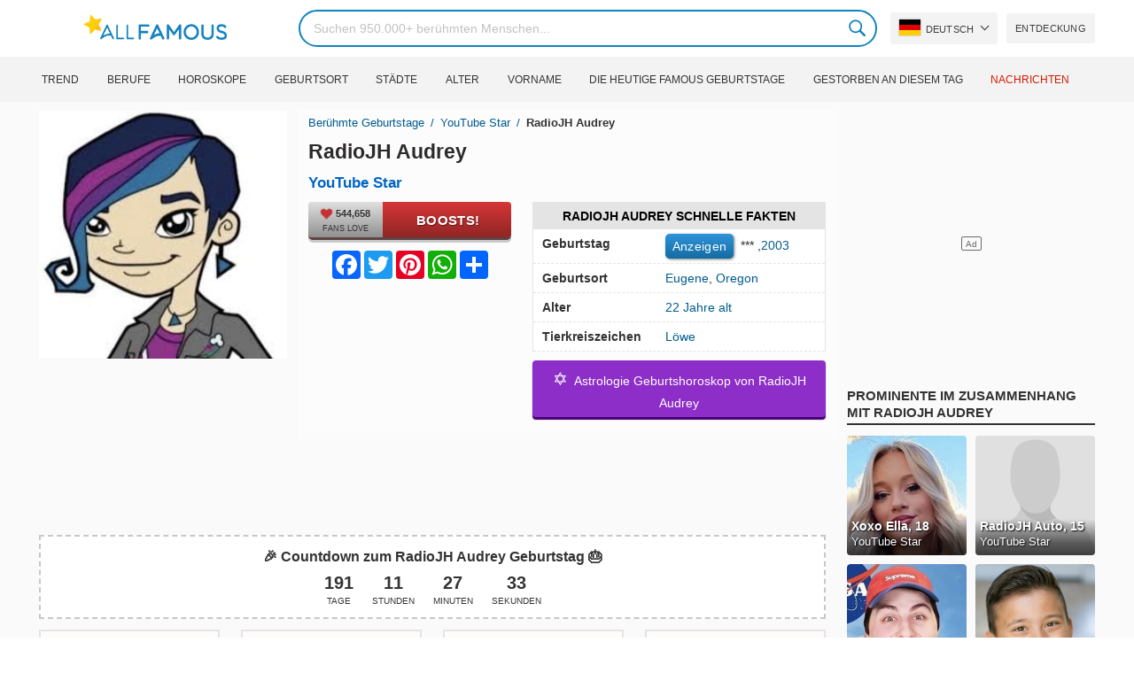

--- FILE ---
content_type: text/html; charset=UTF-8
request_url: https://allfamous.org/de/people/radiojh-audrey-20030802.html
body_size: 19008
content:

<!DOCTYPE html>
<html lang="de">
<head>
    <meta charset="utf-8">
    <meta name="google" content="notranslate" />
    <meta name="viewport" content="width=device-width, initial-scale=1.0, minimum-scale=1.0">
    <meta name="norton-safeweb-site-verification" content="lhz7h4aky5jkxkppzyhvy0r4ilcihc8q12edytwbfm2s9gm95g6a537jnblshqx4cl29y09sxvs8xs1jbd23i3kcx2fkkcif-kc83lvivm7juj5qukoukc02vgcxh26h" />
    <title>RadioJH Audrey (YouTube Star) - Alter, Geburtstag, Bio, Fakten, Familie, Vermögen, Größe & mehr | AllFamous.org</title>
    <meta name="description" content="Alle Infos zu RadioJH Audrey (YouTube Star): Alter, Geburtstag, Biografie, Fakten, Familie, Vermögen, Einkommen, Größe & mehr"/>
    <meta name="keywords" content="RadioJH Audrey age, RadioJH Audrey geburtstag, RadioJH Audrey Biografie, RadioJH Audrey Fakten, RadioJH Audrey family, RadioJH Audrey income, RadioJH Audrey information, RadioJH Audrey today, RadioJH Audrey horoscope, RadioJH Audrey astrology, RadioJH Audrey spouse, Wer ist RadioJH Audrey, RadioJH Audrey boyfriend, RadioJH Audrey husband"/>
    <meta property="og:title" content="RadioJH Audrey (YouTube Star) - Alter, Geburtstag, Bio, Fakten, Familie, Vermögen, Größe & mehr | AllFamous.org"/>
    <meta property="og:description" content="Alle Infos zu RadioJH Audrey (YouTube Star): Alter, Geburtstag, Biografie, Fakten, Familie, Vermögen, Einkommen, Größe & mehr"/>
    <meta property="og:image" content="https://cdn.allfamous.org/people/avatars/radiojh-audrey-20030802-allfamous.org.jpg"/>
    <meta property="og:site_name" content="AllFamous.org"/>
    <meta property="og:type" content="website"/>
    <meta property="og:url" content="https://allfamous.org/de/people/radiojh-audrey-20030802.html"/>

    <meta name="twitter:title" content="RadioJH Audrey (YouTube Star) - Alter, Geburtstag, Bio, Fakten, Familie, Vermögen, Größe & mehr | AllFamous.org">
    <meta name="twitter:description" content="Alle Infos zu RadioJH Audrey (YouTube Star): Alter, Geburtstag, Biografie, Fakten, Familie, Vermögen, Einkommen, Größe & mehr">
    <meta name="twitter:site" content="AllFamous.org">
    <meta name="twitter:image" content="https://cdn.allfamous.org/people/avatars/radiojh-audrey-20030802-allfamous.org.jpg">
    <meta name="twitter:card" content="summary_large_image">
    <meta name="twitter:url" content="https://allfamous.org/de/people/radiojh-audrey-20030802.html">

    <link rel="canonical" href="https://allfamous.org/de/people/radiojh-audrey-20030802.html"/>
    <link rel="alternate" href="https://allfamous.org/people/radiojh-audrey-20030802.html" hreflang="x-default"/>
	<link rel="alternate" href="https://allfamous.org/people/radiojh-audrey-20030802.html" hreflang="en"/>
	<link rel="alternate" href="https://allfamous.org/es/people/radiojh-audrey-20030802.html" hreflang="es"/>
	<link rel="alternate" href="https://allfamous.org/pt/people/radiojh-audrey-20030802.html" hreflang="pt"/>
	<link rel="alternate" href="https://allfamous.org/id/people/radiojh-audrey-20030802.html" hreflang="id"/>
	<link rel="alternate" href="https://allfamous.org/zh/people/radiojh-audrey-20030802.html" hreflang="zh-CN"/>
	<link rel="alternate" href="https://allfamous.org/tw/people/radiojh-audrey-20030802.html" hreflang="zh-TW"/>
	<link rel="alternate" href="https://allfamous.org/fr/people/radiojh-audrey-20030802.html" hreflang="fr-FR"/>
	<link rel="alternate" href="https://allfamous.org/ru/people/radiojh-audrey-20030802.html" hreflang="ru-RU"/>
	<link rel="alternate" href="https://allfamous.org/tr/people/radiojh-audrey-20030802.html" hreflang="tr-TR"/>
	<link rel="alternate" href="https://allfamous.org/ar/people/radiojh-audrey-20030802.html" hreflang="ar"/>
	<link rel="alternate" href="https://allfamous.org/ko/people/radiojh-audrey-20030802.html" hreflang="ko-KR"/>
	<link rel="alternate" href="https://allfamous.org/th/people/radiojh-audrey-20030802.html" hreflang="th-TH"/>
	<link rel="alternate" href="https://allfamous.org/nl/people/radiojh-audrey-20030802.html" hreflang="nl"/>
	<link rel="alternate" href="https://allfamous.org/pl/people/radiojh-audrey-20030802.html" hreflang="pl"/>
	<link rel="alternate" href="https://allfamous.org/de/people/radiojh-audrey-20030802.html" hreflang="de-DE"/>
	<link rel="alternate" href="https://allfamous.org/ja/people/radiojh-audrey-20030802.html" hreflang="ja-JP"/>
	<link rel="alternate" href="https://allfamous.org/it/people/radiojh-audrey-20030802.html" hreflang="it-IT"/>
	<link rel="alternate" href="https://allfamous.org/hi/people/radiojh-audrey-20030802.html" hreflang="hi"/>
	<link rel="alternate" href="https://allfamous.org/vi/people/radiojh-audrey-20030802.html" hreflang="vi-VN"/>
	    <link rel="preload" as="image" href="/1.gif">
    <link rel="preload" as="image" href="/assets/svg/search.svg">
    <link rel="preload" as="style" href="/assets/css/style.min.css?v=98">
	<link rel="preload" as="image" href="https://cdn.allfamous.org/people/avatars/radiojh-audrey-20030802-allfamous.org.jpg">
<link rel='preconnect' href='//static.addtoany.com'>
	    <link rel='preconnect' href='//cdn.allfamous.org'>
    <link rel="preconnect" href="//partner.googleadservices.com">
    <link rel="preconnect" href="//googlecm.hit.gemius.pl">
    <link rel="preconnect" href="//adservice.google.com">
    <link rel="preconnect" href="//www.googletagmanager.com">
    <link rel="preconnect" href="//googleads.g.doubleclick.net">
    <link rel="preconnect" href="//pagead2.googlesyndication.com">
    <link rel='dns-prefetch' href='//cdn.allfamous.org'>
    <link rel='stylesheet' href='/assets/css/style.min.css?v=98' type='text/css' />
    <script defer id="jquery" src="https://ajax.googleapis.com/ajax/libs/jquery/3.6.0/jquery.min.js"></script>
	    <style>.tbl-read-more-box{display:none !important;}</style>
    <meta name="mobile-web-app-capable" content="yes">
    <meta name="apple-mobile-web-app-capable" content="yes">
    <meta name="application-name" content="AllFamous.org">
    <meta name="apple-mobile-web-app-title" content="AllFamous.org">
    <meta name="theme-color" content="#007bc4">
    <meta name="msapplication-navbutton-color" content="#1283be">
    <meta name="apple-mobile-web-app-status-bar-style" content="black-translucent">
    <meta name="msapplication-starturl" content="/">
	<script>
    const EMPTY_IMG = "/default.svg?v=3.1";
	let hasWebP=!1;!function(){let A=new Image;A.onload=function(){hasWebP=!!(A.height>0&&A.width>0)},A.onerror=function(){hasWebP=!1},A.src="[data-uri]"}();
    function lazyImg(e){return function(){var t,n=document.querySelectorAll("."+e);function r(n){n.onload=function(){n.classList.remove(e)},n.dataset.lazybackground&&(n.style.backgroundImage="url(".concat(n.dataset.lazybackground,")")),n.getAttribute("data-src")&&(n.src=(hasWebP,n.dataset.src),"IntersectionObserver"in window&&t.unobserve(n))}if("IntersectionObserver"in window)t=new IntersectionObserver(function(e){e.forEach(function(e){e.intersectionRatio>0&&r(e.target)})},{rootMargin:"0px",threshold:.05}),n.forEach(function(e){t.observe(e)});else for(var o=0;o<n.length;o++)r(n[o])}};
    function lazyScript(c,e){var n=document.createElement("script");n.async=!0,e&&(n.onload=e),document.head.appendChild(n),n.src=c};
    function lazyAds(e){return function(n){var o,t=document.querySelectorAll("."+e);function r(n){"IntersectionObserver"in window&&o.unobserve(n),n.classList.remove(e);var t=n.id;googletag.cmd.push(function(){googletag.display(t),googletag.pubads().refresh([window.__gptslot__[t]])})}if("IntersectionObserver"in window)o=new IntersectionObserver(function(e){e.forEach(function(e){e.intersectionRatio>0&&r(e.target)})},{rootMargin:"0px",threshold:.05}),t.forEach(function(e){o.observe(e)});else for(var i=0;i<t.length;i++)r(t[i])}};
    function getCookie(n){for(var t=n+"=",e=document.cookie.split(";"),r=0;r<e.length;r++){for(var i=e[r];" "==i.charAt(0);)i=i.substring(1,i.length);if(0==i.indexOf(t))return i.substring(t.length,i.length)}return null};
    function setCookie(e,i,t,o,n){var a=e+"="+i;if(t){var r=new Date;r.setTime(r.getTime()+24*t*60*60*1e3),a+="; expires="+r.toGMTString()}a+="; path=/",o&&(a+="; domain="+o),n&&(a+="; secure"),document.cookie=a};
    function splitSlice(e,i){for(var l=[],n=0,r=e.length;n<r;n+=i)l.push(e.slice(n,i+n));return l};
	    setTimeout(function() {
	    let t,e,n,o,i,a=null,s=65,c=new Set;const r=1111;function d(t){o=performance.now();const e=t.target.closest("a");m(e)&&p(e.href,"high")}function u(t){if(performance.now()-o<r)return;if(!("closest"in t.target))return;const e=t.target.closest("a");m(e)&&(e.addEventListener("mouseout",f,{passive:!0}),i=setTimeout(()=>{p(e.href,"high"),i=void 0},s))}function l(t){const e=t.target.closest("a");m(e)&&p(e.href,"high")}function f(t){t.relatedTarget&&t.target.closest("a")==t.relatedTarget.closest("a")||i&&(clearTimeout(i),i=void 0)}function h(t){if(performance.now()-o<r)return;const e=t.target.closest("a");if(t.which>1||t.metaKey||t.ctrlKey)return;if(!e)return;e.addEventListener("click",function(t){1337!=t.detail&&t.preventDefault()},{capture:!0,passive:!1,once:!0});const n=new MouseEvent("click",{view:window,bubbles:!0,cancelable:!1,detail:1337});e.dispatchEvent(n)}function m(o){if(o&&o.href&&(!n||"instant"in o.dataset)){if(o.origin!=location.origin){if(!(e||"instant"in o.dataset)||!a)return}if(["http:","https:"].includes(o.protocol)&&("http:"!=o.protocol||"https:"!=location.protocol)&&(t||!o.search||"instant"in o.dataset)&&!(o.hash&&o.pathname+o.search==location.pathname+location.search||"noInstant"in o.dataset))return!0}}function p(t,e="auto"){if(c.has(t))return;const n=document.createElement("link");n.rel="prefetch",n.href=t,n.fetchPriority=e,n.as="document",document.head.appendChild(n),c.add(t)}!function(){if(!document.createElement("link").relList.supports("prefetch"))return;const o="instantVaryAccept"in document.body.dataset||"Shopify"in window,i=navigator.userAgent.indexOf("Chrome/");i>-1&&(a=parseInt(navigator.userAgent.substring(i+"Chrome/".length)));if(o&&a&&a<110)return;const c="instantMousedownShortcut"in document.body.dataset;t="instantAllowQueryString"in document.body.dataset,e="instantAllowExternalLinks"in document.body.dataset,n="instantWhitelist"in document.body.dataset;const r={capture:!0,passive:!0};let f=!1,v=!1,g=!1;if("instantIntensity"in document.body.dataset){const t=document.body.dataset.instantIntensity;if(t.startsWith("mousedown"))f=!0,"mousedown-only"==t&&(v=!0);else if(t.startsWith("viewport")){const e=navigator.connection&&navigator.connection.saveData,n=navigator.connection&&navigator.connection.effectiveType&&navigator.connection.effectiveType.includes("2g");e||n||("viewport"==t?document.documentElement.clientWidth*document.documentElement.clientHeight<45e4&&(g=!0):"viewport-all"==t&&(g=!0))}else{const e=parseInt(t);isNaN(e)||(s=e)}}v||document.addEventListener("touchstart",d,r);f?c||document.addEventListener("mousedown",l,r):document.addEventListener("mouseover",u,r);c&&document.addEventListener("mousedown",h,r);if(g){let t=window.requestIdleCallback;t||(t=(t=>{t()})),t(function(){const t=new IntersectionObserver(e=>{e.forEach(e=>{if(e.isIntersecting){const n=e.target;t.unobserve(n),p(n.href)}})});document.querySelectorAll("a").forEach(e=>{m(e)&&t.observe(e)})},{timeout:1500})}}();
    }, 1);
</script>

<script async src="https://pagead2.googlesyndication.com/pagead/js/adsbygoogle.js?client=ca-pub-2196988153088510" crossorigin="anonymous"></script>
<script async src="https://www.googletagmanager.com/gtag/js?id=G-RVV0T97W1V"></script>
<script>window.dataLayer = window.dataLayer || [];function gtag(){dataLayer.push(arguments);}gtag('js', new Date());gtag('config', 'G-RVV0T97W1V');</script>    <link rel="manifest" crossorigin="anonymous" href="/manifest.json?v=98">
	</head>
<body class="osm ">
<img alt="allfamous.org" class="ez" width="99999" height="99999" style="pointer-events: none; position: absolute; top: 0; left: 0; width: 99vw; height: 99vh; max-width: 99vw; max-height: 99vh;" src="[data-uri]">
<div class="website-wrapper">
    <header class="whb-header whb-sticky-shadow whb-sticky-clone">
        <div class="whb-main-header">
            <div class="whb-row whb-general-header whb-flex-flex-middle">
                <div class="container">
                    <div class="whb-logo" style="text-align: center;">
                        <div class="site-logo">
                            <a href="/de" class="fm-logo fm-main-logo" rel="home">
                                <img src="https://cdn.allfamous.org/logo.png" alt="AllFamous.org" style="width:150px;" width="150" height="26" />
                            </a>
                        </div>
                    </div>
                    <div class="whb-flex-row whb-general-header-inner">
                        <div class="whb-column whb-col-left whb-visible-lg">
                            <div class="site-logo">
								                                    <a href="/de" class="fm-logo fm-main-logo" rel="home">
                                        <img src="https://cdn.allfamous.org/logo.png" alt="AllFamous.org" style="width: 180px;margin: 0 50px;" width="180" height="31" />
                                        <span style="display: inline-block;text-indent: -99999px;">AllFamous.org</span>
                                    </a>
								                            </div>
                        </div>
                        <div class="whb-column whb-col-center whb-visible-lg">
							<div class="fm-search-form" style="width: 100%;">
    <form role="search" method="get" class="searchform style-rounded fm-ajax-search" action="/de/search" data-hl="de">
        <input value="" name="q"  aria-label="Search" class="q" placeholder="Suchen 950.000+ berühmten Menschen..." type="text" />
		        <!--<a rel="nofollow noreferrer" target="_blank" href="https://www.google.com/search?q=site:allfamous.org" class="googlesearch">Google search</a>-->
        <button type="submit" class="searchsubmit">Search</button>
    </form>
    <div class="search-results-wrapper">
        <div class="fm-scroll"><div class="fm-search-results fm-scroll-content"></div></div>
        <div class="fm-search-loader wd-fill"></div>
    </div>
</div>                        </div>
                        <div class="whb-column whb-col-right whb-visible-lg">
							<div class="drop" style="margin:0 10px">
    <button class="btn drop-btn btn-lang">
        <span class="flag flag-de"></span> Deutsch    </button>
    <div class="drop-list lang-sel" style="left:0;text-align:left;direction:ltr">
		            <span onclick="setLang('en')">
                <a class="drop-item " href="/people/radiojh-audrey-20030802.html"><span class="flag flag-us"></span> English</a>
            </span>
		            <span onclick="setLang('es')">
                <a class="drop-item " href="/es/people/radiojh-audrey-20030802.html"><span class="flag flag-es"></span> Español</a>
            </span>
		            <span onclick="setLang('pt')">
                <a class="drop-item " href="/pt/people/radiojh-audrey-20030802.html"><span class="flag flag-br"></span> Português</a>
            </span>
		            <span onclick="setLang('de')">
                <a class="drop-item active" href="/de/people/radiojh-audrey-20030802.html"><span class="flag flag-de"></span> Deutsch</a>
            </span>
		            <span onclick="setLang('fr')">
                <a class="drop-item " href="/fr/people/radiojh-audrey-20030802.html"><span class="flag flag-fr"></span> Français</a>
            </span>
		            <span onclick="setLang('ru')">
                <a class="drop-item " href="/ru/people/radiojh-audrey-20030802.html"><span class="flag flag-ru"></span> Pусский</a>
            </span>
		            <span onclick="setLang('it')">
                <a class="drop-item " href="/it/people/radiojh-audrey-20030802.html"><span class="flag flag-it"></span> Italiano</a>
            </span>
		            <span onclick="setLang('nl')">
                <a class="drop-item " href="/nl/people/radiojh-audrey-20030802.html"><span class="flag flag-nl"></span> Nederlands</a>
            </span>
		            <span onclick="setLang('da')">
                <a class="drop-item " href="/da/people/radiojh-audrey-20030802.html"><span class="flag flag-dk"></span> Dansk</a>
            </span>
		            <span onclick="setLang('el')">
                <a class="drop-item " href="/el/people/radiojh-audrey-20030802.html"><span class="flag flag-gr"></span> Ελληνικά</a>
            </span>
		            <span onclick="setLang('sv')">
                <a class="drop-item " href="/sv/people/radiojh-audrey-20030802.html"><span class="flag flag-se"></span> Svenska</a>
            </span>
		            <span onclick="setLang('fi')">
                <a class="drop-item " href="/fi/people/radiojh-audrey-20030802.html"><span class="flag flag-fi"></span> Suomi</a>
            </span>
		            <span onclick="setLang('pl')">
                <a class="drop-item " href="/pl/people/radiojh-audrey-20030802.html"><span class="flag flag-pl"></span> Język</a>
            </span>
		            <span onclick="setLang('tr')">
                <a class="drop-item " href="/tr/people/radiojh-audrey-20030802.html"><span class="flag flag-tr"></span> Türkçe</a>
            </span>
		            <span onclick="setLang('id')">
                <a class="drop-item " href="/id/people/radiojh-audrey-20030802.html"><span class="flag flag-id"></span> Indonesia</a>
            </span>
		            <span onclick="setLang('ja')">
                <a class="drop-item " href="/ja/people/radiojh-audrey-20030802.html"><span class="flag flag-jp"></span> 日本語</a>
            </span>
		            <span onclick="setLang('ko')">
                <a class="drop-item " href="/ko/people/radiojh-audrey-20030802.html"><span class="flag flag-kr"></span> 한국어</a>
            </span>
		            <span onclick="setLang('zh')">
                <a class="drop-item " href="/zh/people/radiojh-audrey-20030802.html"><span class="flag flag-cn"></span> 中文(简体]</a>
            </span>
		            <span onclick="setLang('tw')">
                <a class="drop-item " href="/tw/people/radiojh-audrey-20030802.html"><span class="flag flag-tw"></span> 中文(繁體]</a>
            </span>
		            <span onclick="setLang('hi')">
                <a class="drop-item " href="/hi/people/radiojh-audrey-20030802.html"><span class="flag flag-in"></span> हिन्दी</a>
            </span>
		            <span onclick="setLang('ar')">
                <a class="drop-item " href="/ar/people/radiojh-audrey-20030802.html"><span class="flag flag-ae"></span> العربية</a>
            </span>
		            <span onclick="setLang('th')">
                <a class="drop-item " href="/th/people/radiojh-audrey-20030802.html"><span class="flag flag-th"></span> ภาษาไทย</a>
            </span>
		            <span onclick="setLang('vi')">
                <a class="drop-item " href="/vi/people/radiojh-audrey-20030802.html"><span class="flag flag-vn"></span> Tiếng Việt</a>
            </span>
		    </div>
</div>                            <a href="/de/celebrity-discover" title="Entdecken berühmt Leute" class="btn">
                                Entdeckung                            </a>
                        </div>

                        <div class="whb-column whb-mobile-left whb-hidden-lg">
                            <div class="mm fm-burger-icon mobile-nav-icon whb-mobile-nav-icon wd-style-text">
                                <a href="#" aria-label="Menu">
                                    <span class="fm-burger wd-tools-icon"></span>
                                    <span class="fm-burger-label mm-text">Menu</span>
                                </a>
                            </div>
                        </div>
                        <div class="whb-column whb-mobile-center whb-hidden-lg whb-empty-column"></div>
                        <div class="whb-column whb-mobile-right whb-hidden-lg">
							<div class="fm-search-form" style="width: 100%;">
    <form role="search" method="get" class="searchform style-rounded fm-ajax-search" action="/de/search" data-hl="de">
        <input value="" name="q"  aria-label="Search" class="q" placeholder="Suchen 950.000+ berühmten Menschen..." type="text" />
		        <!--<a rel="nofollow noreferrer" target="_blank" href="https://www.google.com/search?q=site:allfamous.org" class="googlesearch">Google search</a>-->
        <button type="submit" class="searchsubmit">Search</button>
    </form>
    <div class="search-results-wrapper">
        <div class="fm-scroll"><div class="fm-search-results fm-scroll-content"></div></div>
        <div class="fm-search-loader wd-fill"></div>
    </div>
</div>                        </div>
                    </div>
                </div>
            </div>
			<div style="background:#f3f3f3;" class="whb-row whb-flex-flex-middle whb-hidden-mobile">
    <div class="container">
        <div class="whb-column whb-col-center whb-visible-lg">
            <div class="main-nav fm-navigation" role="navigation">
                <ul class="menu">
					                        <li class="menu-item item-level-0 ">
                            <a href="/de/trending">
								Trend</a>
                        </li>
					                        <li class="menu-item item-level-0 ">
                            <a href="/de/profession">
								Berufe</a>
                        </li>
					                        <li class="menu-item item-level-0 ">
                            <a href="/de/horoscope">
								Horoskope</a>
                        </li>
					                        <li class="menu-item item-level-0 ">
                            <a href="/de/birthplace">
								Geburtsort</a>
                        </li>
					                        <li class="menu-item item-level-0 ">
                            <a href="/de/city">
								Städte</a>
                        </li>
					                        <li class="menu-item item-level-0 ">
                            <a href="/de/age">
								Alter</a>
                        </li>
					                        <li class="menu-item item-level-0 ">
                            <a href="/de/first-name">
								Vorname</a>
                        </li>
					                        <li class="menu-item item-level-0 ">
                            <a href="/de/todays-famous-birthdays">
								Die heutige Famous Geburtstage</a>
                        </li>
					                        <li class="menu-item item-level-0 ">
                            <a href="/de/celebrities-who-died-on-this-day">
								gestorben an diesem Tag</a>
                        </li>
					                    <li class="menu-item item-level-0">
                        <a href="https://news.allfamous.org" rel="nofollow noopener" target="_blank" style="color: #d31a00;">
							Nachrichten</a>
                    </li>
                </ul>
            </div>
        </div>
    </div>
</div>        </div>
    </header>

    <div class="broom"></div>
<div class="container">
    <div class="row">
        <div class="site-content col-lg-9 col-12" role="main">
            <div class="row">
                <div class="col-sm-5 col-md-4 col-lg-4">
                    <div class="slidershow">
                        <div class="slider" style="display: block;">
                                                        <img src="/i/1.gif?v=ZVrHT57tvafcgcKu3it.de" data-src="https://cdn.allfamous.org/people/avatars/radiojh-audrey-20030802-allfamous.org.jpg" alt="RadioJH Audrey avatar" style="width:100%" onerror="this.src=EMPTY_IMG;" width="280" height="280" class="lzl" />
                        </div>
						
						                    </div>
                </div>
                <div class="col-sm-7 col-md-8" style="background:rgba(255, 255, 255, 0.4);padding-bottom: 15px;">
                    <div class="single-breadcrumbs-wrapper">
	                                            <ol class="fm-breadcrumb">
                            <li>
                                <a href="/de">
                                    Berühmte Geburtstage                                </a>
                            </li>
	                        <li>
		                                                            <a href="/de/profession/youtube-star" class="breadcrumb-link-last">
				                        YouTube Star                                    </a>
			                                                    </li>
                            <li class="breadcrumb-last">
	                            RadioJH Audrey                            </li>
                        </ol>
                    </div>
	                                    <h1 id="name" itemprop="name">RadioJH Audrey<span style="margin-top: -26px;display: block;text-indent: 100%;white-space: nowrap;overflow: hidden;"> (YouTube Star) - Alter, Geburtstag, Bio, Fakten, Familie, Vermögen, Größe & mehr</span></h1>

                    <div class="profs-block">
                        <a class="prof prof-main hu" href="/de/profession/youtube-star" >YouTube Star</a>                    </div>
                    <div class="row" style="margin-top:6px">
                        <div class="col-md-5 col-12 text-center">
                            <div class="btn-boost">
                                <div class="info">
                                    <span class="rank" style="display: block"><img alt="love" width="15" height="15" src="/1.gif" data-src="/assets/svg/heart.svg?v=98" class="lzl heartbeart" /> 544,658</span>
                                    <span class="sub-text"><i class="fa fa-heart"></i> FANS LOVE</span>
                                </div>
                                <button title="I love RadioJH Audrey!" id="fanlove">Boosts!</button>
                            </div>

                            <div class="a2a_kit a2a_kit_size_32 a2a_default_style" style="margin-bottom: 8px;display: flex; justify-content: center;height: 32px" >
                                <a class="a2a_button_facebook"></a>
                                <a class="a2a_button_twitter"></a>
                                <a class="a2a_button_pinterest"></a>
                                <a class="a2a_button_whatsapp"></a>
                                <a class="a2a_dd" href="https://www.addtoany.com/share"></a>
                            </div>
                        </div>
                        <div class="col-md-7 col-12">
                            <div id="facts" class="row">
                                <div class="head col-md-12">
                                    <a style="color:#000" href="/de/people/radiojh-audrey-20030802.html#facts">RadioJH Audrey Schnelle Fakten</a>
                                </div>
                                <div class="fitem col-sm-6 col-md-12">
                                    <div class="row">
                                        <div class="flab col-md-5">Geburtstag</div>
                                        <div class="fval col-md-7">
                                            <button id="show-birthday" onclick="showBirthday()">Anzeigen</button> <span id="birthday">***</span>
                                             ,<a class="hu" href="/de/year/2003">2003</a>                                        </div>
                                    </div>
                                </div>
                                <div class="fitem col-sm-6 col-md-12">
                                    <div class="row">
                                        <div class="flab col-md-5">Geburtsort </div>
                                        <div class="fval col-md-7" id="nationality"><a id="city" class="hu" href="/de/city/eugene-oregon">Eugene</a>, <a id="birthplace" class="hu" href="/de/birthplace/oregon">Oregon</a></div>
                                    </div>
                                </div>
	                                                            <div class="fitem col-sm-6 col-md-12">
                                    <div class="row">
                                                                                    <div class="flab col-md-5">Alter </div>
                                            <div class="fval col-md-7">
                                                                                                    <a class="hu" id="age" href="/de/age/22">22 Jahre alt</a>
                                                                                            </div>
                                                                            </div>
                                </div>
	                                                            <div class="fitem col-sm-6 col-md-12">
                                    <div class="row">
                                        <div class="flab col-md-5">Tierkreiszeichen </div>
                                        <div class="fval col-md-7"><a class="hu" href="/de/horoscope/l-we">Löwe</a></div>
                                    </div>
                                </div>
                            </div>

							                                <a class="astro-btn" href="/de/astrology/radiojh-audrey-20030802.html"><span style="font-size:20px;">&#10017;</span> &nbsp;Astrologie Geburtshoroskop von RadioJH Audrey</a>
							                        </div>
                    </div>
                </div>
            </div>
            <div class="ad-box ad-box-header"><div id="z_p_top_bio" class="adslot lza"><div class="ad-holder"></div></div></div>
            <div id="countdown" class="" style="margin-bottom: 12px">
		                            <strong id="cd_headline">🎉 Countdown zum RadioJH Audrey Geburtstag 🎂</strong>
                    <ul id="cd_time">
                        <li><span id="c_d">--</span> Tage</li>
                        <li><span id="c_h">--</span> Stunden</li>
                        <li><span id="c_m">--</span> Minuten</li>
                        <li><span id="c_s">--</span> Sekunden</li>
                    </ul>
                    <script>
				                                (function () {
                            const second = 1000, minute = second * 60, hour = minute * 60, day = hour * 24;
                            let countDown = new Date("2026-08-02T00:00:00").getTime();
                            let x = setInterval(function() {
                                let now = new Date().toLocaleString('ja', {hour12: false, timeZone: 'America/Chicago'});
                                now     = new Date(now).getTime();
                                let distance = countDown - now;
                                document.getElementById("c_d").innerText = Math.floor(distance / (day));
                                document.getElementById("c_h").innerText = ('0' + Math.floor((distance % (day)) / (hour))).slice(-2);
                                document.getElementById("c_m").innerText = ('0' + Math.floor((distance % (hour)) / (minute))).slice(-2);
                                document.getElementById("c_s").innerText = ('0' + Math.floor((distance % (minute)) / second)).slice(-2);
                                if (distance < 0) {
                                    document.getElementById("cd_headline").innerText = "🎉 Happy birthday RadioJH Audrey! 🥳";
                                    document.getElementById("countdown").classList.add("is_bd");
                                    countdown = document.getElementById("cd_time").style.display = "none";
                                    clearInterval(x);
                                }
                            }, 200)
                        }());
                    </script>
		                    </div>
            <span id="aend"></span>
                        <div class="row popular-box">
				<div class="col-lg-3 col-md-4 col-6">
			<a href="/de/birthday/august-2" title="Top 200 Promi-Geburtstage am 2. August" class="btn btn-popular">Prominente geboren am 2. August</a>
		</div><div class="col-lg-3 col-md-4 col-6">
			<a href="/de/year/2003" title="Top 200 Prominente geboren 2003" class="btn btn-popular">Geboren 2003</a>
		</div><div class="col-lg-3 col-md-4 col-6">
			<a href="/de/city/eugene-oregon" title="Top 200 Prominente geboren in Eugene, Oregon" class="btn btn-popular">Geboren in Eugene, Oregon</a>
		</div><div class="col-lg-3 col-md-4 col-6">
			<a href="/de/age-profession/22-years-old-youtube-stars" title="Top 200 Berühmte YouTube Stars 22 Jahre alt" class="btn btn-popular">22 Jahre alte YouTube Stars</a>
		</div><div class="col-lg-3 col-md-4 col-6">
			<a href="/de/horoscope-name/leo-named-radiojh" title="Top 200 Löwe namens RadioJH" class="btn btn-popular">Löwe namens RadioJH</a>
		</div><div class="col-lg-3 col-md-4 col-6">
			<a href="/de/profession-birthplace/youtube-stars-from-oregon" title="Top 200 YouTube Stars aus Oregon" class="btn btn-popular">YouTube Stars aus Oregon</a>
		</div><div class="col-lg-3 col-md-4 col-6">
			<a href="/de/profession-country/youtube-stars-born-in-united-states" title="Top 200 YouTube Stars geboren in United States" class="btn btn-popular">YouTube Stars geboren in United States</a>
		</div><div class="col-lg-3 col-md-4 col-6">
			<a href="/de/age/22" title="Top 200 Berühmte Menschen werden 22" class="btn btn-popular">22 Jahre alte Prominente</a>
		</div>            </div>
                        <article class="entry-content" role="article" id="bio" style="max-height: none !important;">
				                                <div class="ad-box ad-box-header"><div id="z_p_header" class="adslot lza"><div class="ad-holder"></div></div></div>
                <h2><a id="about" href="/de/people/radiojh-audrey-20030802.html#about">Über RadioJH Audrey</a></h2><p>YouTube Star RadioJH Audrey wurde am 2. August, 2003 in Eugene, Oregon, United States, geboren (Sie ist jetzt 22 Jahre alt).</p><p>A YouTube sensation who reviews toys. Her self-titled channel also features videos and vlogs on"toy hunting". Her YouTube account has around 750,000 subscribers.</p><p>All info about RadioJH Audrey can be found here. This article will clarify all information about RadioJH Audrey: bio, age, facts, income, family, relationship and breakup...</p><div class="clearfix"></div><h2><a id="before_fame" href="/de/people/radiojh-audrey-20030802.html#before_fame">RadioJH Audrey vor Ruhm</a></h2><p>RadioJH Audrey was born in the Zodiac sign <b>Löwe (The Lion)</b>, and 2003 is also the year of <b>Goat (羊)</b> in the Chinese Zodiac.</p><p>Her debut YouTube video was"Monster High Collection 2012", which she posted in August of 2012.</p><div class="clearfix"></div><div class="ad-box ad-box-header"><div id="z_inpost_a" class="adslot lza"><div class="ad-holder"></div></div></div><h2><a id="trivia" href="/de/people/radiojh-audrey-20030802.html#trivia">RadioJH Audrey Erfolg</a></h2><p>She also has a YouTube channel, RadioJH Games, with over a million subscribers.</p><div class="clearfix"></div><div style="text-align: center;">
                                <a style="display: inline-block" class="astro-btn" href="/de/astrology/radiojh-audrey-20030802.html"><span style="font-size:20px;">&#10017;</span> &nbsp;Astrologie Geburtshoroskop für RadioJH Audrey</a>
                            </div><h2><a id="family_life" href="/de/people/radiojh-audrey-20030802.html#family_life">RadioJH Audrey Familienleben</a></h2><p>She also has over one million subscribers to her RadioJH Games channel.</p><div class="clearfix"></div><div class="ad-box ad-box-header"><div id="z_inpost_b" class="adslot lza"><div class="ad-holder"></div></div></div><h2><a id="associations" href="/de/people/radiojh-audrey-20030802.html#associations">RadioJH Audrey Assoziationen</a></h2><p>On her YouTube channel, she and another YouTuber, <a href="/de/people/brickqueen-19880504.html" title="BrickQueen biography"><sup>YouTube Star </sup>BrickQueen</a>, both review toys.</hr></hr></hr></hr></p><div class="clearfix"></div><div class="row pp fm-spacing-10" style="justify-content:center;"><div class=" pp-item col-lg-2 col-md-3 col-sm-4 col-6" >
	    <a href="/de/people/brickqueen-19880504.html" title="BrickQueen, 35 (YouTube Star)">
        <div class="pp-img">
            <img src="/1.gif" alt="BrickQueen, 35 (YouTube Star)" data-src="https://cdn.allfamous.org/people/thumbnails/brickqueen-ommb-allfamous.org.jpg" onerror="this.src=EMPTY_IMG;" class="lzl" width="152" height="152">
        </div>
        <div class="pp-info">
            <strong class="pp-title">BrickQueen, 35</strong>
            <p class="prof">YouTube Star</p>
        </div>
    </a>
</div></div>                                <div class="ad-box ad-box-header" style="margin-bottom:6px">
                    <div id="z_inpost_c" class="adslot lza"><div class="ad-holder"></div></div>
                </div>

                <h2><a id="net_worth" href="/de/people/radiojh-audrey-20030802.html#net_worth">RadioJH Audrey Income & Net worth</a></h2>
                                <p>RadioJH Audrey's income mainly comes from the work that created her reputation: a youtube star.
                	            Information about her net worth in 2026 is being updated as soon as possible by <b>allfamous.org</b>, you can contact to tell us Net Worth of the RadioJH Audrey.</p>

                <h2><a id="height_weight" href="/de/people/radiojh-audrey-20030802.html#net_worth">RadioJH Audrey Height and Weight</a></h2>
                <p>How tall is RadioJH Audrey?		            Information about RadioJH Audrey height in 2026 is being updated as soon as possible by <b>AllFamous.org</b>. Or you can contact us to let us know how tall of RadioJH Audrey.                </p>

                <div class="ad-box ad-box-header"><div id="z_p_bot_bio" class="adslot lza"><div class="ad-holder"></div></div></div>

                <div class="fm-tabs-header">
                    <h2 id="qna" class="tabs-name">Die Leute fragen auch nach RadioJH Audrey</h2>
                </div>
                <div >
                    <div >
                        <h3 class="aztro-title" data-id="faq_7">Wie lautet RadioJH Audreys richtiger Name?</h3>
                        <p class="aztro-body single" style="display:none" id="faq_7">
		                    Ihr richtiger Name ist RadioJH Audrey.                        </p>
                    </div>
                    <div>
                        <h3 class="aztro-title" data-id="faq_2">Wann ist RadioJH Audreys Geburtstag?</h3>
                        <p class="aztro-body single" style="display:none" id="faq_2">
			                				                RadioJH Audrey feierte am 2. August seinen 22. Geburtstag.			                                        </p>
                    </div>
	                                        <div>
                            <h3 class="aztro-title" data-id="faq_0">Wie alt ist RadioJH Audrey?</h3>
                            <p class="aztro-body single" style="display:none" id="faq_0">
				                					                Sie ist jetzt 22 Jahre alt				                                            </p>
                        </div>
	                                    <div>
                        <h3 class="aztro-title" data-id="faq_3">Woher kommt RadioJH Audrey?</h3>
                        <p class="aztro-body single" style="display:none" id="faq_3">She is from Eugene, Oregon, United States.</p>
                    </div>
                    <div>
                        <h3 class="aztro-title" data-id="faq_4">When was RadioJH Audrey born?</h3>
                        <p class="aztro-body single" style="display:none" id="faq_4">RadioJH Audrey was born on 2. August, 2003.</p>
                    </div>
                </div>

				                    <div>
                        <div class="fm-tabs-header">
                            <h2 class="tabs-name">Member of</h2>
                        </div>
                        <div class="fm-tab-content row pp fm-spacing-10">
							<div class=" pp-item col-lg-4 col-md-4 col-sm-4 col-6" >
    <a href="/de/video-game/minecraft-841m.html" title="Minecraft">
        <div class="pp-img wide">
            <img src="/defaultg.svg" alt="Minecraft" data-src="https://cdn.allfamous.org/group/medium/minecraft-841m-allfamous.org.jpg" onerror="this.src='/defaultg.svg';" class="lzl" width="152" height="152">
        </div>
        <div class="pp-info">
            <strong class="pp-title">Minecraft</strong>
            <p class="prof">Video Game</p>
        </div>
    </a>
</div>                        </div>
                    </div>
				                <p style="color:#333;font-style:italic;text-align:right;font-size:0.9em;margin-bottom:0">Reference: Wikipedia, Tiktok, Youtube, Instagram and Twitter.</p>
                <p style="color:#333;font-style:italic;text-align:right;font-size:0.9em;margin-bottom:10px">Aktuelle Informationen über RadioJH Audrey wurden auf 18. März 2023 hochgeladen.</p>
            </article>

                        <div id="taboola-below-article-thumbnails"></div>
            
			
			        </div>

        <div class="col-lg-3 col-12">
	                    <div class="ad-box ad-box-squad">
                <div id="z_p_sidebar" class="adslot lza"><div class="ad-holder"></div></div>
            </div>
	        
            <div class="fm-tabs-header">
                <div class="tabs-name">Prominente im Zusammenhang mit RadioJH Audrey</div>
            </div>
            <div class="row pp fm-spacing-10">
		        <div class=" pp-item col-lg-6 col-md-3 col-sm-4 col-6" >
	    <a href="/de/people/xoxo-ella-20050822.html" title="Xoxo Ella, 18 (YouTube Star)">
        <div class="pp-img">
            <img src="/1.gif" alt="Xoxo Ella, 18 (YouTube Star)" data-src="https://cdn.allfamous.org/people/thumbnails/xoxo-ella-naju-allfamous.org.jpg" onerror="this.src=EMPTY_IMG;" class="lzl" width="152" height="152">
        </div>
        <div class="pp-info">
            <strong class="pp-title">Xoxo Ella, 18</strong>
            <p class="prof">YouTube Star</p>
        </div>
    </a>
</div><div class=" pp-item col-lg-6 col-md-3 col-sm-4 col-6" >
	    <a href="/de/people/radiojh-auto-20080921.html" title="RadioJH Auto, 15 (YouTube Star)">
        <div class="pp-img">
            <img src="/1.gif" alt="RadioJH Auto, 15 (YouTube Star)" data-src="/default.svg?v=3.1" onerror="this.src=EMPTY_IMG;" class="lzl" width="152" height="152">
        </div>
        <div class="pp-info">
            <strong class="pp-title">RadioJH Auto, 15</strong>
            <p class="prof">YouTube Star</p>
        </div>
    </a>
</div><div class=" pp-item col-lg-6 col-md-3 col-sm-4 col-6" >
	    <a href="/de/people/top-pops-20010713.html" title="Top Pops, 22 (YouTube Star)">
        <div class="pp-img">
            <img src="/1.gif" alt="Top Pops, 22 (YouTube Star)" data-src="https://cdn.allfamous.org/people/thumbnails/top-pops-u3gp-allfamous.org.jpg" onerror="this.src=EMPTY_IMG;" class="lzl" width="152" height="152">
        </div>
        <div class="pp-info">
            <strong class="pp-title">Top Pops, 22</strong>
            <p class="prof">YouTube Star</p>
        </div>
    </a>
</div><div class=" pp-item col-lg-6 col-md-3 col-sm-4 col-6" >
	    <a href="/de/people/evantubehd-20051201.html" title="EvanTubeHD, 18 (YouTube Star)">
        <div class="pp-img">
            <img src="/1.gif" alt="EvanTubeHD, 18 (YouTube Star)" data-src="https://cdn.allfamous.org/people/headshots/evantubehd-xnyf-allfamous.org-1.jpg" onerror="this.src=EMPTY_IMG;" class="lzl" width="152" height="152">
        </div>
        <div class="pp-info">
            <strong class="pp-title">EvanTubeHD, 18</strong>
            <p class="prof">YouTube Star</p>
        </div>
    </a>
</div><div class=" pp-item col-lg-6 col-md-3 col-sm-4 col-6" >
	    <a href="/de/people/b2cutecupcakes-20050912.html" title="B2cutecupcakes, 18 (YouTube Star)">
        <div class="pp-img">
            <img src="/1.gif" alt="B2cutecupcakes, 18 (YouTube Star)" data-src="https://cdn.allfamous.org/people/headshots/b2cutecupcakes-rz5w-allfamous.org-1.jpg" onerror="this.src=EMPTY_IMG;" class="lzl" width="152" height="152">
        </div>
        <div class="pp-info">
            <strong class="pp-title">B2cutecupcakes, 18</strong>
            <p class="prof">YouTube Star</p>
        </div>
    </a>
</div><div class=" pp-item col-lg-6 col-md-3 col-sm-4 col-6" >
	    <a href="/de/people/brickqueen-19880504.html" title="BrickQueen, 35 (YouTube Star)">
        <div class="pp-img">
            <img src="/1.gif" alt="BrickQueen, 35 (YouTube Star)" data-src="https://cdn.allfamous.org/people/thumbnails/brickqueen-ommb-allfamous.org.jpg" onerror="this.src=EMPTY_IMG;" class="lzl" width="152" height="152">
        </div>
        <div class="pp-info">
            <strong class="pp-title">BrickQueen, 35</strong>
            <p class="prof">YouTube Star</p>
        </div>
    </a>
</div><div class=" pp-item col-lg-6 col-md-3 col-sm-4 col-6" >
	    <a href="/de/people/azad-chaiwala-grj3.html" title="Azad Chaiwala, 42 (YouTube Star)">
        <div class="pp-img">
            <img src="/1.gif" alt="Azad Chaiwala, 42 (YouTube Star)" data-src="https://cdn.allfamous.org/people/thumbnails/azad-chaiwala-grj3-allfamous.org.jpg" onerror="this.src=EMPTY_IMG;" class="lzl" width="152" height="152">
        </div>
        <div class="pp-info">
            <strong class="pp-title">Azad Chaiwala, 42</strong>
            <p class="prof">YouTube Star</p>
        </div>
    </a>
</div><div class=" pp-item col-lg-6 col-md-3 col-sm-4 col-6" >
	    <a href="/de/people/arii-babyy-qwrn.html" title="Arii Babyy, 17 (YouTube Star)">
        <div class="pp-img">
            <img src="/1.gif" alt="Arii Babyy, 17 (YouTube Star)" data-src="/default.svg?v=3.1" onerror="this.src=EMPTY_IMG;" class="lzl" width="152" height="152">
        </div>
        <div class="pp-info">
            <strong class="pp-title">Arii Babyy, 17</strong>
            <p class="prof">YouTube Star</p>
        </div>
    </a>
</div><div class=" pp-item col-lg-6 col-md-3 col-sm-4 col-6" >
	    <a href="/de/people/ryth-qgxs.html" title="Ryth, 22 (YouTube Star)">
        <div class="pp-img">
            <img src="/1.gif" alt="Ryth, 22 (YouTube Star)" data-src="/default.svg?v=3.1" onerror="this.src=EMPTY_IMG;" class="lzl" width="152" height="152">
        </div>
        <div class="pp-info">
            <strong class="pp-title">Ryth, 22</strong>
            <p class="prof">YouTube Star</p>
        </div>
    </a>
</div><div class=" pp-item col-lg-6 col-md-3 col-sm-4 col-6" >
	    <a href="/de/people/lowkeysophie-noey.html" title="Lowkey.Sophie, 16 (YouTube Star)">
        <div class="pp-img">
            <img src="/1.gif" alt="Lowkey.Sophie, 16 (YouTube Star)" data-src="https://cdn.allfamous.org/people/thumbnails/lowkeysophie-noey-allfamous.org.jpg" onerror="this.src=EMPTY_IMG;" class="lzl" width="152" height="152">
        </div>
        <div class="pp-info">
            <strong class="pp-title">Lowkey.Sophie, 16</strong>
            <p class="prof">YouTube Star</p>
        </div>
    </a>
</div><div class=" pp-item col-lg-6 col-md-3 col-sm-4 col-6" >
	    <a href="/de/people/dream-19990812.html" title="Dream, 26 (YouTube Star)">
        <div class="pp-img">
            <img src="/1.gif" alt="Dream, 26 (YouTube Star)" data-src="https://cdn.allfamous.org/people/headshots/dream-19990812-1675774665805-allfamous.org.jpg" onerror="this.src=EMPTY_IMG;" class="lzl" width="152" height="152">
        </div>
        <div class="pp-info">
            <strong class="pp-title">Dream, 26</strong>
            <p class="prof">YouTube Star</p>
        </div>
    </a>
</div><div class=" pp-item col-lg-6 col-md-3 col-sm-4 col-6" >
	    <a href="/de/people/maya-winky-asmr-jtz1.html" title="Maya Winky ASMR, 21 (YouTube Star)">
        <div class="pp-img">
            <img src="/1.gif" alt="Maya Winky ASMR, 21 (YouTube Star)" data-src="https://cdn.allfamous.org/people/headshots/maya-winky-asmr-jtz1-allfamous.org-2.jpg" onerror="this.src=EMPTY_IMG;" class="lzl" width="152" height="152">
        </div>
        <div class="pp-info">
            <strong class="pp-title">Maya Winky ASMR, 21</strong>
            <p class="prof">YouTube Star</p>
        </div>
    </a>
</div><div class=" pp-item col-lg-6 col-md-3 col-sm-4 col-6" >
	    <a href="/de/people/devin-paul-cwfu.html" title="Devin Paul, 25 (YouTube Star)">
        <div class="pp-img">
            <img src="/1.gif" alt="Devin Paul, 25 (YouTube Star)" data-src="https://cdn.allfamous.org/people/thumbnails/devin-paul-cwfu-allfamous.org.jpg" onerror="this.src=EMPTY_IMG;" class="lzl" width="152" height="152">
        </div>
        <div class="pp-info">
            <strong class="pp-title">Devin Paul, 25</strong>
            <p class="prof">YouTube Star</p>
        </div>
    </a>
</div><div class=" pp-item col-lg-6 col-md-3 col-sm-4 col-6" >
	    <a href="/de/people/brent-rivera-19980109.html" title="Brent Rivera, 28 (YouTube Star)">
        <div class="pp-img">
            <img src="/1.gif" alt="Brent Rivera, 28 (YouTube Star)" data-src="https://cdn.allfamous.org/people/headshots/brent-rivera-bdql-allfamous.org-4.jpg" onerror="this.src=EMPTY_IMG;" class="lzl" width="152" height="152">
        </div>
        <div class="pp-info">
            <strong class="pp-title">Brent Rivera, 28</strong>
            <p class="prof">YouTube Star</p>
        </div>
    </a>
</div><div class=" pp-item col-lg-6 col-md-3 col-sm-4 col-6" >
	    <a href="/de/people/mrbeast-19980507.html" title="MrBeast, 27 (YouTube Star)">
        <div class="pp-img">
            <img src="/1.gif" alt="MrBeast, 27 (YouTube Star)" data-src="https://cdn.allfamous.org/people/headshots/mrbeast-d49g-allfamous.org-7.jpg" onerror="this.src=EMPTY_IMG;" class="lzl" width="152" height="152">
        </div>
        <div class="pp-info">
            <strong class="pp-title">MrBeast, 27</strong>
            <p class="prof">YouTube Star</p>
        </div>
    </a>
</div><div class=" pp-item col-lg-6 col-md-3 col-sm-4 col-6" >
	    <a href="/de/people/georgenotfound-19961101.html" title="GeorgeNotFound, 29 (YouTube Star)">
        <div class="pp-img">
            <img src="/1.gif" alt="GeorgeNotFound, 29 (YouTube Star)" data-src="https://cdn.allfamous.org/people/headshots/georgenotfound-xozm-allfamous.org-2.jpg" onerror="this.src=EMPTY_IMG;" class="lzl" width="152" height="152">
        </div>
        <div class="pp-info">
            <strong class="pp-title">GeorgeNotFound, 29</strong>
            <p class="prof">YouTube Star</p>
        </div>
    </a>
</div>            </div>

	                </div>
    </div>

    <div class="row">
        <div class="col-md-6 padding-lg-right-5px padding-md-right-5px">
			            <div class="fm-tabs-header href">
                <h2 class="tabs-name">
                    <a href="/de/birthday/august-2">Prominente geboren am 2. August</a>
                </h2>
            </div>
            <div class="row pp fm-spacing-10">
		        <div class=" pp-item col-lg-4 col-md-4 col-sm-4 col-6" >
	    <a href="/de/people/jordan-huxhold-20000802.html" title="Jordan Huxhold, 25 (TikTok Star)">
        <div class="pp-img">
            <img src="/1.gif" alt="Jordan Huxhold, 25 (TikTok Star)" data-src="https://cdn.allfamous.org/people/headshots/jordan-huxhold-altf-allfamous.org-7.jpg" onerror="this.src=EMPTY_IMG;" class="lzl" width="152" height="152">
        </div>
        <div class="pp-info">
            <strong class="pp-title">Jordan Huxhold, 25</strong>
            <p class="prof">TikTok Star</p>
        </div>
    </a>
</div><div class=" pp-item col-lg-4 col-md-4 col-sm-4 col-6" >
	    <a href="/de/people/darius-dobre-19950802.html" title="Darius Dobre, 30 (YouTube Star)">
        <div class="pp-img">
            <img src="/1.gif" alt="Darius Dobre, 30 (YouTube Star)" data-src="https://cdn.allfamous.org/people/headshots/darius-dobre-fxua-allfamous.org-3.jpg" onerror="this.src=EMPTY_IMG;" class="lzl" width="152" height="152">
        </div>
        <div class="pp-info">
            <strong class="pp-title">Darius Dobre, 30</strong>
            <p class="prof">YouTube Star</p>
        </div>
    </a>
</div><div class=" pp-item col-lg-4 col-md-4 col-sm-4 col-6" >
	    <a href="/de/people/autumn-miller-20010802.html" title="Autumn Miller, 24 (Tänzer)">
        <div class="pp-img">
            <img src="/1.gif" alt="Autumn Miller, 24 (Tänzer)" data-src="https://cdn.allfamous.org/people/headshots/autumn-miller-wlsz-allfamous.org-4.jpg" onerror="this.src=EMPTY_IMG;" class="lzl" width="152" height="152">
        </div>
        <div class="pp-info">
            <strong class="pp-title">Autumn Miller, 24</strong>
            <p class="prof">Tänzer</p>
        </div>
    </a>
</div><div class=" pp-item col-lg-4 col-md-4 col-sm-4 col-6" >
	    <a href="/de/people/ayden-mekus-20050802.html" title="Ayden Mekus, 20 (Filmschauspieler)">
        <div class="pp-img">
            <img src="/1.gif" alt="Ayden Mekus, 20 (Filmschauspieler)" data-src="https://cdn.allfamous.org/people/headshots/ayden-mekus-i9lk-allfamous.org-5.jpg" onerror="this.src=EMPTY_IMG;" class="lzl" width="152" height="152">
        </div>
        <div class="pp-info">
            <strong class="pp-title">Ayden Mekus, 20</strong>
            <p class="prof">Filmschauspieler</p>
        </div>
    </a>
</div><div class=" pp-item col-lg-4 col-md-4 col-sm-4 col-6" >
	    <a href="/de/people/vikram-barn-19950802.html" title="Vikram Barn, 30 (YouTube Star)">
        <div class="pp-img">
            <img src="/1.gif" alt="Vikram Barn, 30 (YouTube Star)" data-src="https://cdn.allfamous.org/people/headshots/vikram-barn-qblz-allfamous.org-3.jpg" onerror="this.src=EMPTY_IMG;" class="lzl" width="152" height="152">
        </div>
        <div class="pp-info">
            <strong class="pp-title">Vikram Barn, 30</strong>
            <p class="prof">YouTube Star</p>
        </div>
    </a>
</div><div class="pp-more pp-item col-lg-4 col-md-4 col-sm-4 col-6" >
    <a href="/de/birthday/august-2" title="Prominente geboren am 2. August">
        <div class="pp-img">
            <img src="/1.gif" alt="Prominente geboren am 2. August" data-src="https://cdn.allfamous.org/people/headshots/beasteater-p6dj-allfamous.org-5.jpg" onerror="this.src=EMPTY_IMG;" class="lzl" width="152" height="152">
        </div>
        <div class="pp-info">
            <strong class="pp-title">MERH<span>Prominente geboren am 2. August</span></strong>
        </div>
    </a>
</div>            </div>
        </div>
        <div class="col-md-6 padding-lg-left-5px padding-md-left-5px">
			            <div class="fm-tabs-header href">
                <h2 class="tabs-name">
                    <a href="/de/horoscope/l-we">
						Berühmte Leute von Löwe                    </a>
                </h2>
            </div>
            <div class="row pp fm-spacing-10">
		        <div class=" pp-item col-lg-4 col-md-4 col-sm-4 col-6" >
	    <a href="/de/people/cole-sprouse-19920804.html" title="Cole Sprouse, 33 (TV Schauspieler)">
        <div class="pp-img">
            <img src="/1.gif" alt="Cole Sprouse, 33 (TV Schauspieler)" data-src="https://cdn.allfamous.org/people/headshots/cole-sprouse-ji2x-allfamous.org-3.jpg" onerror="this.src=EMPTY_IMG;" class="lzl" width="152" height="152">
        </div>
        <div class="pp-info">
            <strong class="pp-title">Cole Sprouse, 33</strong>
            <p class="prof">TV Schauspieler</p>
        </div>
    </a>
</div><div class=" pp-item col-lg-4 col-md-4 col-sm-4 col-6" >
	    <a href="/de/people/dixie-damelio-20010812.html" title="Dixie D'Amelio, 24 (TikTok Star)">
        <div class="pp-img">
            <img src="/1.gif" alt="Dixie D'Amelio, 24 (TikTok Star)" data-src="https://cdn.allfamous.org/people/headshots/dixie-damelio-jkcb-allfamous.org-5.jpg" onerror="this.src=EMPTY_IMG;" class="lzl" width="152" height="152">
        </div>
        <div class="pp-info">
            <strong class="pp-title">Dixie D'Amelio, 24</strong>
            <p class="prof">TikTok Star</p>
        </div>
    </a>
</div><div class=" pp-item col-lg-4 col-md-4 col-sm-4 col-6" >
	    <a href="/de/people/bryce-hall-19990814.html" title="Bryce Hall, 26 (TikTok Star)">
        <div class="pp-img">
            <img src="/1.gif" alt="Bryce Hall, 26 (TikTok Star)" data-src="https://cdn.allfamous.org/people/headshots/bryce-hall-mgsb-allfamous.org-6.jpg" onerror="this.src=EMPTY_IMG;" class="lzl" width="152" height="152">
        </div>
        <div class="pp-info">
            <strong class="pp-title">Bryce Hall, 26</strong>
            <p class="prof">TikTok Star</p>
        </div>
    </a>
</div><div class=" pp-item col-lg-4 col-md-4 col-sm-4 col-6" >
	    <a href="/de/people/busra-duran-gunduz-r9je.html" title="Büşra Duran Gündüz, 32 (Instagram Star)">
        <div class="pp-img">
            <img src="/1.gif" alt="Büşra Duran Gündüz, 32 (Instagram Star)" data-src="https://cdn.allfamous.org/people/headshots/busra-duran-gunduz-r9je-allfamous.org-9.jpg" onerror="this.src=EMPTY_IMG;" class="lzl" width="152" height="152">
        </div>
        <div class="pp-info">
            <strong class="pp-title">Büşra Duran Gündüz, 32</strong>
            <p class="prof">Instagram Star</p>
        </div>
    </a>
</div><div class=" pp-item col-lg-4 col-md-4 col-sm-4 col-6" >
	    <a href="/de/people/dj-sky-high-baby-xvtl.html" title="DJ Sky High Baby, 32 (Instagram Star)">
        <div class="pp-img">
            <img src="/1.gif" alt="DJ Sky High Baby, 32 (Instagram Star)" data-src="https://cdn.allfamous.org/people/headshots/dj-sky-high-baby-xvtl-allfamous.org-3.jpg" onerror="this.src=EMPTY_IMG;" class="lzl" width="152" height="152">
        </div>
        <div class="pp-info">
            <strong class="pp-title">DJ Sky High Baby, 32</strong>
            <p class="prof">Instagram Star</p>
        </div>
    </a>
</div><div class="pp-more pp-item col-lg-4 col-md-4 col-sm-4 col-6" >
    <a href="/de/horoscope/l-we" title="Berühmte Leute von Löwe">
        <div class="pp-img">
            <img src="/1.gif" alt="Berühmte Leute von Löwe" data-src="https://cdn.allfamous.org/people/headshots/payton-moormeier-vjs5-allfamous.org-9.jpg" onerror="this.src=EMPTY_IMG;" class="lzl" width="152" height="152">
        </div>
        <div class="pp-info">
            <strong class="pp-title">MERH<span>Berühmte Leute von Löwe</span></strong>
        </div>
    </a>
</div>            </div>
        </div>
    </div>

		        <div style="margin-top: 10px;">
            <div class="tag-body"><a class="tag-wk" href="/de/people/radiojh-audrey-20030802.html#about" rel="tag">Wer ist radiojh audrey?</a><a class="tag-wk" href="/de/people/radiojh-audrey-20030802.html#age" rel="tag">wie alt ist radiojh audrey?</a><a class="tag-wk" href="/de/people/radiojh-audrey-20030802.html#bio" rel="tag">radiojh audrey Biografie</a><a class="tag-wk" href="/de/people/radiojh-audrey-20030802.html#birthday" rel="tag">radiojh audrey geburtstag</a><a class="tag-wk" href="/de/people/radiojh-audrey-20030802.html#age" rel="tag">radiojh audrey age</a><a class="tag-wk" href="/de/people/radiojh-audrey-20030802.html#wiki" rel="tag">radiojh audrey wikipedia</a><a class="tag-wk" href="/de/people/radiojh-audrey-20030802.html#bio" rel="tag">radiojh audrey info</a><a class="tag-wk" href="/de/people/radiojh-audrey-20030802.html#facts" rel="tag">radiojh audrey Fakten</a><a class="tag-wk" href="/de/people/radiojh-audrey-20030802.html#name" rel="tag">radiojh audrey echter Name</a><a class="tag-wk" href="/de/people/radiojh-audrey-20030802.html#height_weight" rel="tag">radiojh audrey height</a><a class="tag-wk" href="/de/people/radiojh-audrey-20030802.html#about" rel="tag">radiojh audrey today</a><a class="tag-wk" href="/de/people/radiojh-audrey-20030802.html#birthday" rel="tag">radiojh audrey numerology</a><a class="tag-wk" href="/de/people/radiojh-audrey-20030802.html#net_worth" rel="tag">radiojh audrey net worth</a><a class="tag-wk" href="/de/people/radiojh-audrey-20030802.html#age" rel="tag">radiojh audrey alive?</a><a class="tag-wk" href="/de/people/radiojh-audrey-20030802.html#name" rel="tag">radiojh audrey 2026</a><a class="tag-wk" href="/de/people/radiojh-audrey-20030802.html#facts" rel="tag">radiojh audrey personality type</a><a class="tag-wk" href="/de/people/radiojh-audrey-20030802.html#associations" rel="tag">radiojh audrey drama</a><a class="tag-wk" href="/de/people/radiojh-audrey-20030802.html#family_life" rel="tag">radiojh audrey dating</a><a class="tag-wk" href="/de/people/radiojh-audrey-20030802.html#about" rel="tag">radiojh audrey Berühmte Geburtstage</a><a class="tag-wk" href="/de/people/radiojh-audrey-20030802.html#about" rel="tag">radiojh audrey MBTI</a><a class="tag-wk" href="/de/people/radiojh-audrey-20030802.html#family_life" rel="tag">radiojh audrey spouse</a><a class="tag-wk" href="/de/people/radiojh-audrey-20030802.html#nationality" rel="tag">radiojh audrey nationality</a><a class="tag-wk" href="/de/people/radiojh-audrey-20030802.html#family_life" rel="tag">radiojh audrey breakup</a><a class="tag-wk" href="/de/people/radiojh-audrey-20030802.html#about" rel="tag">radiojh audrey number</a><a class="tag-wk" href="/de/people/radiojh-audrey-20030802.html#net_worth" rel="tag">radiojh audrey income</a><a class="tag-wk" href="/de/people/radiojh-audrey-20030802.html#u_facebook" rel="tag">RadioJH Audrey facebook</a><a class="tag-wk" href="/de/people/radiojh-audrey-20030802.html#u_instagram" rel="tag">radiojh audrey instagram</a><a class="tag-wk" href="/de/people/radiojh-audrey-20030802.html#u_twitter" rel="tag">RadioJH Audrey twitter</a><a class="tag-wk" href="/de/people/radiojh-audrey-20030802.html#u_snapchat" rel="tag">radiojh audrey snapchat</a><a class="tag-wk" href="/de/people/radiojh-audrey-20030802.html#u_youtube" rel="tag">RadioJH Audrey youtube</a><a class="tag-wk" href="/de/people/radiojh-audrey-20030802.html#city" rel="tag">RadioJH Audrey Eugene</a><a class="tag-wk" href="/de/people/radiojh-audrey-20030802.html#birthplace" rel="tag">RadioJH Audrey Oregon</a><a class="tag-wk" href="/de/people/radiojh-audrey-20030802.html#family_life" rel="tag">RadioJH Audrey boyfriend</a><a class="tag-wk" href="/de/people/radiojh-audrey-20030802.html#family_life" rel="tag">RadioJH Audrey husband</a><a class="tag-wk" href="/de/people/radiojh-audrey-20030802.html#age" rel="tag">RadioJH Audrey and Xoxo Ella</a><a class="tag-wk" href="/de/people/radiojh-audrey-20030802.html#age" rel="tag">RadioJH Audrey and RadioJH Auto</a><a class="tag-wk" href="/de/people/radiojh-audrey-20030802.html#age" rel="tag">RadioJH Audrey and Top Pops</a><a class="tag-wk" href="/de/people/radiojh-audrey-20030802.html#age" rel="tag">RadioJH Audrey and EvanTubeHD</a><a class="tag-wk" href="/de/people/radiojh-audrey-20030802.html#age" rel="tag">RadioJH Audrey and B2cutecupcakes</a><a class="tag-wk" href="/de/people/radiojh-audrey-20030802.html#age" rel="tag">RadioJH Audrey and BrickQueen</a><a class="tag-wk" href="/de/astrology/radiojh-audrey-20030802.html#name" rel="tag">RadioJH Audrey Geburtshoroskop</a><a class="tag-wk" href="/de/astrology/radiojh-audrey-20030802.html#natalchart" rel="tag">radiojh audrey natal chart</a><a class="tag-wk" href="/de/astrology/radiojh-audrey-20030802.html#natalchart" rel="tag">radiojh audrey astro chart </a><a class="tag-wk" href="/de/astrology/radiojh-audrey-20030802.html#chart" rel="tag">radiojh audrey Astrológico</a><a class="tag-wk" href="/de/astrology/radiojh-audrey-20030802.html#natalchart" rel="tag">radiojh audrey Horoskop</a><a class="tag-wk" href="/de/astrology/radiojh-audrey-20030802.html#family_life" rel="tag">radiojh audrey Tierkreiszeichen</a></div>
        </div>
	</div>

    <footer class="footer-container scheme-light">
        <div class="container main-footer">
            <aside class="footer-sidebar row">
                <div class="footer-column col-12 text-center ">
					                        <a style="margin: 3px 0;display: inline-block;" rel="nofollow" href="/de/about">Über uns</a> |
					                        <a style="margin: 3px 0;display: inline-block;" rel="nofollow" href="/de/term">Nutzungsbedinungen</a> |
					                        <a style="margin: 3px 0;display: inline-block;" rel="nofollow" href="/de/privacy-policy">Datenschutzrichtlinie</a> |
					                        <a style="margin: 3px 0;display: inline-block;" rel="nofollow" href="/de/dmca">DMCA Haftungsausschluss</a> |
					                        <a style="margin: 3px 0;display: inline-block;" rel="nofollow" href="/de/they-talked-about-us">Sie sprachen über uns</a> |
					                        <a style="margin: 3px 0;display: inline-block;" rel="nofollow" href="/de/cookies">Cookie-Richtlinien</a> |
					                    <a style="margin: 3px 0;display: inline-block;" rel="nofollow " href="mailto:contact@allfamous.org">Kontaktieren uns</a>
                    <!-- | <a href="/rss">RSS Feeds</a>-->
                </div>
                <div class="footer-column col-12 text-center ">
                    <a style="margin: 3px 0;display: inline-block;" href="/de/most-popular" title="Who is The Most Famous Person in The World in 2026?">Top 100 Most Famous Person in the World 2026</a>

                </div>
            </aside>
        </div>
        <div class="copyrights-wrapper copyrights-two-columns">
            <div class="container">
                <div class="min-footer">
                    <div class="col-left">
                        &copy; 2026 <strong><a href="/de">AllFamous.org</a></strong>. Heutige berühmte Geburtstage & Promi-Biografie                    </div>
                    <div class="col-right"></div>
                </div>
            </div>
        </div>
    </footer>
</div>
<div class="fm-close-side"></div>
<div class="mobile-nav slide-from-left">
    <div style="text-align: center;">
        <div style="margin:10px;">
            <a href="/de" class="fm-logo fm-main-logo" rel="home">
                <img src="https://cdn.allfamous.org/logo.png" alt="AllFamous.org" style="width:160px" width="160" height="38" />
                <span style="display: inline-block;text-indent: -99999px;">AllFamous.org</span>
            </a>
        </div>

        <div style="margin-left:-10px">
			<div class="drop" style="margin:0 10px">
    <button class="btn drop-btn btn-lang">
        <span class="flag flag-de"></span> Deutsch    </button>
    <div class="drop-list lang-sel" style="left:0;text-align:left;direction:ltr">
		            <span onclick="setLang('en')">
                <a class="drop-item " href="/people/radiojh-audrey-20030802.html"><span class="flag flag-us"></span> English</a>
            </span>
		            <span onclick="setLang('es')">
                <a class="drop-item " href="/es/people/radiojh-audrey-20030802.html"><span class="flag flag-es"></span> Español</a>
            </span>
		            <span onclick="setLang('pt')">
                <a class="drop-item " href="/pt/people/radiojh-audrey-20030802.html"><span class="flag flag-br"></span> Português</a>
            </span>
		            <span onclick="setLang('de')">
                <a class="drop-item active" href="/de/people/radiojh-audrey-20030802.html"><span class="flag flag-de"></span> Deutsch</a>
            </span>
		            <span onclick="setLang('fr')">
                <a class="drop-item " href="/fr/people/radiojh-audrey-20030802.html"><span class="flag flag-fr"></span> Français</a>
            </span>
		            <span onclick="setLang('ru')">
                <a class="drop-item " href="/ru/people/radiojh-audrey-20030802.html"><span class="flag flag-ru"></span> Pусский</a>
            </span>
		            <span onclick="setLang('it')">
                <a class="drop-item " href="/it/people/radiojh-audrey-20030802.html"><span class="flag flag-it"></span> Italiano</a>
            </span>
		            <span onclick="setLang('nl')">
                <a class="drop-item " href="/nl/people/radiojh-audrey-20030802.html"><span class="flag flag-nl"></span> Nederlands</a>
            </span>
		            <span onclick="setLang('da')">
                <a class="drop-item " href="/da/people/radiojh-audrey-20030802.html"><span class="flag flag-dk"></span> Dansk</a>
            </span>
		            <span onclick="setLang('el')">
                <a class="drop-item " href="/el/people/radiojh-audrey-20030802.html"><span class="flag flag-gr"></span> Ελληνικά</a>
            </span>
		            <span onclick="setLang('sv')">
                <a class="drop-item " href="/sv/people/radiojh-audrey-20030802.html"><span class="flag flag-se"></span> Svenska</a>
            </span>
		            <span onclick="setLang('fi')">
                <a class="drop-item " href="/fi/people/radiojh-audrey-20030802.html"><span class="flag flag-fi"></span> Suomi</a>
            </span>
		            <span onclick="setLang('pl')">
                <a class="drop-item " href="/pl/people/radiojh-audrey-20030802.html"><span class="flag flag-pl"></span> Język</a>
            </span>
		            <span onclick="setLang('tr')">
                <a class="drop-item " href="/tr/people/radiojh-audrey-20030802.html"><span class="flag flag-tr"></span> Türkçe</a>
            </span>
		            <span onclick="setLang('id')">
                <a class="drop-item " href="/id/people/radiojh-audrey-20030802.html"><span class="flag flag-id"></span> Indonesia</a>
            </span>
		            <span onclick="setLang('ja')">
                <a class="drop-item " href="/ja/people/radiojh-audrey-20030802.html"><span class="flag flag-jp"></span> 日本語</a>
            </span>
		            <span onclick="setLang('ko')">
                <a class="drop-item " href="/ko/people/radiojh-audrey-20030802.html"><span class="flag flag-kr"></span> 한국어</a>
            </span>
		            <span onclick="setLang('zh')">
                <a class="drop-item " href="/zh/people/radiojh-audrey-20030802.html"><span class="flag flag-cn"></span> 中文(简体]</a>
            </span>
		            <span onclick="setLang('tw')">
                <a class="drop-item " href="/tw/people/radiojh-audrey-20030802.html"><span class="flag flag-tw"></span> 中文(繁體]</a>
            </span>
		            <span onclick="setLang('hi')">
                <a class="drop-item " href="/hi/people/radiojh-audrey-20030802.html"><span class="flag flag-in"></span> हिन्दी</a>
            </span>
		            <span onclick="setLang('ar')">
                <a class="drop-item " href="/ar/people/radiojh-audrey-20030802.html"><span class="flag flag-ae"></span> العربية</a>
            </span>
		            <span onclick="setLang('th')">
                <a class="drop-item " href="/th/people/radiojh-audrey-20030802.html"><span class="flag flag-th"></span> ภาษาไทย</a>
            </span>
		            <span onclick="setLang('vi')">
                <a class="drop-item " href="/vi/people/radiojh-audrey-20030802.html"><span class="flag flag-vn"></span> Tiếng Việt</a>
            </span>
		    </div>
</div>
            <a style="margin-left:10px" href="/de/celebrity-discover" title="Discover famous people" class="btn">
                <i class="fa fa-search"></i> Discovery            </a>
        </div>
    </div>
    <div class="mobile-pages-menu active" style="margin: 10px 0">
        <ul id="menu-mobile-navigation" class="site-mobile-menu">
            <li class="menu-item item-level-0">
                <a style="border-top: 1px solid rgba(129,129,129,.2)" href="/de">Home</a>
            </li>
			                <li class="menu-item item-level-0 ">
                    <a href="/de/trending">Trending</a>
                </li>
			                <li class="menu-item item-level-0 ">
                    <a href="/de/profession">Professions</a>
                </li>
			                <li class="menu-item item-level-0 ">
                    <a href="/de/horoscope">Horoscopes</a>
                </li>
			                <li class="menu-item item-level-0 ">
                    <a href="/de/birthplace">Birthplaces</a>
                </li>
			                <li class="menu-item item-level-0 ">
                    <a href="/de/city">Cities</a>
                </li>
			                <li class="menu-item item-level-0 ">
                    <a href="/de/age">Ages</a>
                </li>
			                <li class="menu-item item-level-0 ">
                    <a href="/de/first-name">First Name</a>
                </li>
			                <li class="menu-item item-level-0 ">
                    <a href="/de/todays-famous-birthdays">Today's Famous Birthdays</a>
                </li>
			                <li class="menu-item item-level-0 ">
                    <a href="/de/celebrities-who-died-on-this-day">Died on this day</a>
                </li>
			            <li class="menu-item item-level-0">
                <a href="https://news.allfamous.org" rel="nofollow noopener" target="_blank" style="color: #e6250a;">
                    News</a>
            </li>
        </ul>
    </div>
</div><template><div class="helium"><div class="balloon"><div class="knot"><div class="string"></div></div></div></div></template>
<script>
    function openTab(url) {window.open(url, '_blank').focus();}
    let slideIndex=[1,1],slideClass=["slider"];function plusSlides(e,l){showSlides(slideIndex[l]+=e,l)}function showSlides(e,l){let s,d=document.getElementsByClassName(slideClass[l]);for(e>d.length&&(slideIndex[l]=1),e<1&&(slideIndex[l]=d.length),s=0;s<d.length;s++)d[s].style.display="none";d[slideIndex[l]-1].style.display="block"}showSlides(1,0);
	function showBirthday(){
		document.getElementById('show-birthday').style.display="none";
		document.getElementById('birthday').outerHTML='<a class="hu" href="/de/birthday/august-2">2. August</a>';
	}
        document.getElementById('jquery').addEventListener('load', function () {
        let s = 'radiojh-audrey-20030802';if(get_love(s)){ love_active(); } $('#fanlove').click(function () { if(!get_love(s)){ $.ajax({ url: "/love", type: "POST", data: 's='+s, success: function (res) { if(res.error === 0){ set_love(s); love_active(); } }, error: function () {} }) } }); function get_love(s){ let lp = JSON.parse(localStorage.getItem('love_p')); if(lp && lp.includes(s)){ return true; } return false; } function love_active(){ $('#fanlove').addClass('active').html('Thank you for voting!'); } function set_love(s){ let lp = JSON.parse(localStorage.getItem('love_p')); if(!lp){ localStorage.setItem("love_p", JSON.stringify([s])); }else{ lp.push(s); localStorage.setItem("love_p", JSON.stringify(lp)); } }

	    let tbon = 0;
	    $(window).scroll(function() {
		    let eop = $('#aend').offset().top;
		    let bos = $(window).scrollTop() + $(window).innerHeight();
		    if (bos > eop && tbon === 0){
			    tbon = 1;
			    window._taboola = window._taboola || [];
			    _taboola.push({article: 'auto'});
			    !function (e, f, u, i) {
				    if (!document.getElementById(i)) {
					    e.async = 1; e.src = u; e.id = i; f.parentNode.insertBefore(e, f);
				    }
			    }(document.createElement('script'), document.getElementsByTagName('script')[0],
				    '//cdn.taboola.com/libtrc/allfamousorg/loader.js', 'tb_loader_script');
			    if (window.performance && typeof window.performance.mark == 'function') {
				    window.performance.mark('tbl_ic');
			    }

			    window._taboola = window._taboola || [];
			    _taboola.push({
				    mode       : 'alternating-thumbnails-a',
				    container  : 'taboola-below-article-thumbnails',
				    placement  : 'Below Article Thumbnails',
				    target_type: 'mix'
			    });

			    window._taboola = window._taboola || [];
			    _taboola.push({flush: true});
		    }
	    });

	    
	    $(document).on('click', '.aztro-title' , function() {
		    $(this).toggleClass('show');
		    let id = $(this).data('id');
		    $('#'+id).toggle()
	    });
    })

    var a2a_config = a2a_config || {};
    a2a_config.onclick = 1;
    lazyScript("//static.addtoany.com/menu/page.js");
</script>
    <script type="application/ld+json">{"@context":"https:\/\/schema.org","@type":"Article","mainEntityOfPage":{"@type":"WebPage","@id":"https:\/\/allfamous.org\/de\/people\/radiojh-audrey-20030802.html"},"headline":"RadioJH Audrey (YouTube Star) - Alter, Geburtstag, Bio, Fakten, Familie, Verm\u00f6gen, Gr\u00f6\u00dfe & mehr","description":"Alle Infos zu RadioJH Audrey (YouTube Star): Alter, Geburtstag, Biografie, Fakten, Familie, Verm\u00f6gen, Einkommen, Gr\u00f6\u00dfe & mehr","image":"https:\/\/cdn.allfamous.org\/people\/avatars\/radiojh-audrey-20030802-allfamous.org.jpg","author":{"url":"https:\/\/allfamous.org","@type":"Person","name":"Gavin Johnson"},"publisher":{"@type":"Organization","name":"AllFamous.org","logo":{"@type":"ImageObject","url":"https:\/\/cdn.allfamous.org\/logo.png"}},"datePublished":"2016-07-15","dateModified":"2023-03-18"}</script>
<script type="application/ld+json">{"@context":"https:\/\/schema.org","@type":"BreadcrumbList","itemListElement":[{"@type":"ListItem","position":1,"name":"Ber\u00fchmte Geburtstage","item":"https:\/\/allfamous.org\/de"},{"@type":"ListItem","position":2,"name":"YouTube Star","item":"https:\/\/allfamous.org\/de\/profession\/youtube-star"},{"@type":"ListItem","position":3,"name":"RadioJH Audrey","item":"https:\/\/allfamous.org\/de\/people\/radiojh-audrey-20030802.html"}]}</script>
<script>
    document.addEventListener("DOMContentLoaded",lazyImg("lzl"));
    document.getElementById('jquery').addEventListener('load', function () {
        !function(e){"use strict";"function"==typeof define&&define.amd?define(["jquery"],e):e("object"==typeof exports&&"function"==typeof require?require("jquery"):jQuery)}(function(e){"use strict";function t(n,o){var i=this;i.element=n,i.el=e(n),i.suggestions=[],i.badQueries=[],i.selectedIndex=-1,i.currentValue=i.element.value,i.timeoutId=null,i.cachedResponse={},i.onChangeTimeout=null,i.onChange=null,i.isLocal=!1,i.suggestionsContainer=null,i.noSuggestionsContainer=null,i.options=e.extend(!0,{},t.defaults,o),i.classes={selected:"autocomplete-selected",suggestion:"autocomplete-suggestion"},i.hint=null,i.hintValue="",i.selection=null,i.initialize(),i.setOptions(o)}var n={escapeRegExChars:function(e){return e.replace(/[|\\{}()[\]^$+*?.]/g,"\\$&")},createNode:function(e){var t=document.createElement("div");return t.className=e,t.style.position="absolute",t.style.display="none",t}},o=27,i=9,s=13,a=38,u=39,r=40,l=e.noop;t.utils=n,e.Autocomplete=t,t.defaults={ajaxSettings:{},autoSelectFirst:!1,appendTo:"body",serviceUrl:null,lookup:null,onSelect:null,width:"auto",minChars:1,maxHeight:300,deferRequestBy:0,params:{},formatResult:function(e,t){if(!t)return e.value;var o="("+n.escapeRegExChars(t)+")";return e.value.replace(new RegExp(o,"gi"),"<strong>$1</strong>").replace(/&/g,"&amp;").replace(/</g,"&lt;").replace(/>/g,"&gt;").replace(/"/g,"&quot;").replace(/&lt;(\/?strong)&gt;/g,"<$1>")},formatGroup:function(e,t){return'<div class="autocomplete-group">'+t+"</div>"},delimiter:null,zIndex:9999,type:"GET",noCache:!1,onSearchStart:l,onSearchComplete:l,onSearchError:l,preserveInput:!1,containerClass:"autocomplete-suggestions",tabDisabled:!1,dataType:"text",currentRequest:null,triggerSelectOnValidInput:!0,preventBadQueries:!0,lookupFilter:function(e,t,n){return-1!==e.value.toLowerCase().indexOf(n)},paramName:"query",transformResult:function(t){return"string"==typeof t?e.parseJSON(t):t},showNoSuggestionNotice:!1,noSuggestionNotice:"No results",orientation:"bottom",forceFixPosition:!1},t.prototype={initialize:function(){var n,o=this,i="."+o.classes.suggestion,s=o.classes.selected,a=o.options;o.element.setAttribute("autocomplete","off"),o.noSuggestionsContainer=e('<div class="autocomplete-no-suggestion"></div>').html(this.options.noSuggestionNotice).get(0),o.suggestionsContainer=t.utils.createNode(a.containerClass),(n=e(o.suggestionsContainer)).appendTo(a.appendTo||"body"),"auto"!==a.width&&n.css("width",a.width),n.on("mouseover.autocomplete",i,function(){o.activate(e(this).data("index"))}),n.on("mouseout.autocomplete",function(){o.selectedIndex=-1,n.children("."+s).removeClass(s)}),n.on("click.autocomplete",i,function(){o.select(e(this).data("index"))}),n.on("click.autocomplete",function(){clearTimeout(o.blurTimeoutId)}),o.fixPositionCapture=function(){o.visible&&o.fixPosition()},e(window).on("resize.autocomplete",o.fixPositionCapture),o.el.on("keydown.autocomplete",function(e){o.onKeyPress(e)}),o.el.on("keyup.autocomplete",function(e){o.onKeyUp(e)}),o.el.on("blur.autocomplete",function(){o.onBlur()}),o.el.on("focus.autocomplete",function(){o.onFocus()}),o.el.on("change.autocomplete",function(e){o.onKeyUp(e)}),o.el.on("input.autocomplete",function(e){o.onKeyUp(e)})},onFocus:function(){var e=this;e.disabled||(e.fixPosition(),e.el.val().length>=e.options.minChars&&e.onValueChange())},onBlur:function(){var t=this,n=t.options,o=t.el.val(),i=t.getQuery(o);t.blurTimeoutId=setTimeout(function(){t.hide(),t.selection&&t.currentValue!==i&&(n.onInvalidateSelection||e.noop).call(t.element)},200)},abortAjax:function(){var e=this;e.currentRequest&&(e.currentRequest.abort(),e.currentRequest=null)},setOptions:function(t){var n=this,o=e.extend({},n.options,t);n.isLocal=Array.isArray(o.lookup),n.isLocal&&(o.lookup=n.verifySuggestionsFormat(o.lookup)),o.orientation=n.validateOrientation(o.orientation,"bottom"),e(n.suggestionsContainer).css({"max-height":o.maxHeight+"px",width:o.width+"px","z-index":o.zIndex}),this.options=o},clearCache:function(){this.cachedResponse={},this.badQueries=[]},clear:function(){this.clearCache(),this.currentValue="",this.suggestions=[]},disable:function(){var e=this;e.disabled=!0,clearTimeout(e.onChangeTimeout),e.abortAjax()},enable:function(){this.disabled=!1},fixPosition:function(){var t=this,n=e(t.suggestionsContainer),o=n.parent().get(0);if(o===document.body||t.options.forceFixPosition){var i=t.options.orientation,s=n.outerHeight(),a=t.el.outerHeight(),u=t.el.offset(),r={top:u.top,left:u.left};if("auto"===i){var l=e(window).height(),c=e(window).scrollTop(),g=-c+u.top-s,d=c+l-(u.top+a+s);i=Math.max(g,d)===g?"top":"bottom"}if(r.top+="top"===i?-s:a,o!==document.body){var p,h=n.css("opacity");t.visible||n.css("opacity",0).show(),p=n.offsetParent().offset(),r.top-=p.top,r.top+=o.scrollTop,r.left-=p.left,t.visible||n.css("opacity",h).hide()}"auto"===t.options.width&&(r.width=t.el.outerWidth()+"px"),n.css(r)}},isCursorAtEnd:function(){var e,t=this.el.val().length,n=this.element.selectionStart;return"number"==typeof n?n===t:!document.selection||((e=document.selection.createRange()).moveStart("character",-t),t===e.text.length)},onKeyPress:function(e){var t=this;if(t.disabled||t.visible||e.which!==r||!t.currentValue){if(!t.disabled&&t.visible){switch(e.which){case o:t.el.val(t.currentValue),t.hide();break;case u:if(t.hint&&t.options.onHint&&t.isCursorAtEnd()){t.selectHint();break}return;case i:if(t.hint&&t.options.onHint)return void t.selectHint();if(-1===t.selectedIndex)return void t.hide();if(t.select(t.selectedIndex),!1===t.options.tabDisabled)return;break;case s:if(-1===t.selectedIndex)return void t.hide();t.select(t.selectedIndex);break;case a:t.moveUp();break;case r:t.moveDown();break;default:return}e.stopImmediatePropagation(),e.preventDefault()}}else t.suggest()},onKeyUp:function(e){var t=this;if(!t.disabled){switch(e.which){case a:case r:return}clearTimeout(t.onChangeTimeout),t.currentValue!==t.el.val()&&(t.findBestHint(),t.options.deferRequestBy>0?t.onChangeTimeout=setTimeout(function(){t.onValueChange()},t.options.deferRequestBy):t.onValueChange())}},onValueChange:function(){if(!this.ignoreValueChange){var t=this,n=t.options,o=t.el.val(),i=t.getQuery(o);return t.selection&&t.currentValue!==i&&(t.selection=null,(n.onInvalidateSelection||e.noop).call(t.element)),clearTimeout(t.onChangeTimeout),t.currentValue=o,t.selectedIndex=-1,n.triggerSelectOnValidInput&&t.isExactMatch(i)?void t.select(0):void(i.length<n.minChars?t.hide():t.getSuggestions(i))}this.ignoreValueChange=!1},isExactMatch:function(e){var t=this.suggestions;return 1===t.length&&t[0].value.toLowerCase()===e.toLowerCase()},getQuery:function(t){var n,o=this.options.delimiter;return o?(n=t.split(o),e.trim(n[n.length-1])):t},getSuggestionsLocal:function(t){var n,o=this.options,i=t.toLowerCase(),s=o.lookupFilter,a=parseInt(o.lookupLimit,10);return n={suggestions:e.grep(o.lookup,function(e){return s(e,t,i)})},a&&n.suggestions.length>a&&(n.suggestions=n.suggestions.slice(0,a)),n},getSuggestions:function(t){var n,o,i,s,a=this,u=a.options,r=u.serviceUrl;if(u.params[u.paramName]=t,!1!==u.onSearchStart.call(a.element,u.params)){if(o=u.ignoreParams?null:u.params,e.isFunction(u.lookup))return void u.lookup(t,function(e){a.suggestions=e.suggestions,a.suggest(),u.onSearchComplete.call(a.element,t,e.suggestions)});a.isLocal?n=a.getSuggestionsLocal(t):(e.isFunction(r)&&(r=r.call(a.element,t)),i=r+"?"+e.param(o||{}),n=a.cachedResponse[i]),n&&Array.isArray(n.suggestions)?(a.suggestions=n.suggestions,a.suggest(),u.onSearchComplete.call(a.element,t,n.suggestions)):a.isBadQuery(t)?u.onSearchComplete.call(a.element,t,[]):(a.abortAjax(),s={url:r,data:o,type:u.type,dataType:u.dataType},e.extend(s,u.ajaxSettings),a.currentRequest=e.ajax(s).done(function(e){var n;a.currentRequest=null,n=u.transformResult(e,t),a.processResponse(n,t,i),u.onSearchComplete.call(a.element,t,n.suggestions)}).fail(function(e,n,o){u.onSearchError.call(a.element,t,e,n,o)}))}},isBadQuery:function(e){if(!this.options.preventBadQueries)return!1;for(var t=this.badQueries,n=t.length;n--;)if(0===e.indexOf(t[n]))return!0;return!1},hide:function(){var t=this,n=e(t.suggestionsContainer);e.isFunction(t.options.onHide)&&t.visible&&t.options.onHide.call(t.element,n),t.visible=!1,t.selectedIndex=-1,clearTimeout(t.onChangeTimeout),e(t.suggestionsContainer).hide(),t.signalHint(null)},suggest:function(){if(this.suggestions.length){var t,n=this,o=n.options,i=o.groupBy,s=o.formatResult,a=n.getQuery(n.currentValue),u=n.classes.suggestion,r=n.classes.selected,l=e(n.suggestionsContainer),c=e(n.noSuggestionsContainer),g=o.beforeRender,d="",p=function(e,n){var s=e.data[i];return t===s?"":(t=s,o.formatGroup(e,t))};return o.triggerSelectOnValidInput&&n.isExactMatch(a)?void n.select(0):(e.each(n.suggestions,function(e,t){i&&(d+=p(t,0)),d+='<div class="'+u+'" data-index="'+e+'">'+s(t,a,e)+"</div>"}),this.adjustContainerWidth(),c.detach(),l.html(d),e.isFunction(g)&&g.call(n.element,l,n.suggestions),n.fixPosition(),l.show(),o.autoSelectFirst&&(n.selectedIndex=0,l.scrollTop(0),l.children("."+u).first().addClass(r)),n.visible=!0,void n.findBestHint())}this.options.showNoSuggestionNotice?this.noSuggestions():this.hide()},noSuggestions:function(){var t=this,n=t.options.beforeRender,o=e(t.suggestionsContainer),i=e(t.noSuggestionsContainer);this.adjustContainerWidth(),i.detach(),o.empty(),o.append(i),e.isFunction(n)&&n.call(t.element,o,t.suggestions),t.fixPosition(),o.show(),t.visible=!0},adjustContainerWidth:function(){var t,n=this,o=n.options,i=e(n.suggestionsContainer);"auto"===o.width?(t=n.el.outerWidth(),i.css("width",t>0?t:300)):"flex"===o.width&&i.css("width","")},findBestHint:function(){var t=this,n=t.el.val().toLowerCase(),o=null;n&&(e.each(t.suggestions,function(e,t){var i=0===t.value.toLowerCase().indexOf(n);return i&&(o=t),!i}),t.signalHint(o))},signalHint:function(t){var n="",o=this;t&&(n=o.currentValue+t.value.substr(o.currentValue.length)),o.hintValue!==n&&(o.hintValue=n,o.hint=t,(this.options.onHint||e.noop)(n))},verifySuggestionsFormat:function(t){return t.length&&"string"==typeof t[0]?e.map(t,function(e){return{value:e,data:null}}):t},validateOrientation:function(t,n){return t=e.trim(t||"").toLowerCase(),-1===e.inArray(t,["auto","bottom","top"])&&(t=n),t},processResponse:function(e,t,n){var o=this,i=o.options;e.suggestions=o.verifySuggestionsFormat(e.suggestions),i.noCache||(o.cachedResponse[n]=e,i.preventBadQueries&&!e.suggestions.length&&o.badQueries.push(t)),t===o.getQuery(o.currentValue)&&(o.suggestions=e.suggestions,o.suggest())},activate:function(t){var n,o=this,i=o.classes.selected,s=e(o.suggestionsContainer),a=s.find("."+o.classes.suggestion);return s.find("."+i).removeClass(i),o.selectedIndex=t,-1!==o.selectedIndex&&a.length>o.selectedIndex?(n=a.get(o.selectedIndex),e(n).addClass(i),n):null},selectHint:function(){var t=this,n=e.inArray(t.hint,t.suggestions);t.select(n)},select:function(e){this.hide(),this.onSelect(e)},moveUp:function(){var t=this;if(-1!==t.selectedIndex)return 0===t.selectedIndex?(e(t.suggestionsContainer).children("."+t.classes.suggestion).first().removeClass(t.classes.selected),t.selectedIndex=-1,t.ignoreValueChange=!1,t.el.val(t.currentValue),void t.findBestHint()):void t.adjustScroll(t.selectedIndex-1)},moveDown:function(){var e=this;e.selectedIndex!==e.suggestions.length-1&&e.adjustScroll(e.selectedIndex+1)},adjustScroll:function(t){var n=this,o=n.activate(t);if(o){var i,s,a,u=e(o).outerHeight();i=o.offsetTop,a=(s=e(n.suggestionsContainer).scrollTop())+n.options.maxHeight-u,i<s?e(n.suggestionsContainer).scrollTop(i):i>a&&e(n.suggestionsContainer).scrollTop(i-n.options.maxHeight+u),n.options.preserveInput||(n.ignoreValueChange=!0,n.el.val(n.getValue(n.suggestions[t].value))),n.signalHint(null)}},onSelect:function(t){var n=this,o=n.options.onSelect,i=n.suggestions[t];n.currentValue=n.getValue(i.value),n.currentValue===n.el.val()||n.options.preserveInput||n.el.val(n.currentValue),n.signalHint(null),n.suggestions=[],n.selection=i,e.isFunction(o)&&o.call(n.element,i)},getValue:function(e){var t,n,o=this.options.delimiter;return o?1===(n=(t=this.currentValue).split(o)).length?e:t.substr(0,t.length-n[n.length-1].length)+e:e},dispose:function(){var t=this;t.el.off(".autocomplete").removeData("autocomplete"),e(window).off("resize.autocomplete",t.fixPositionCapture),e(t.suggestionsContainer).remove()}},e.fn.devbridgeAutocomplete=function(n,o){var i="autocomplete";return arguments.length?this.each(function(){var s=e(this),a=s.data(i);"string"==typeof n?a&&"function"==typeof a[n]&&a[n](o):(a&&a.dispose&&a.dispose(),a=new t(this,n),s.data(i,a))}):this.first().data(i)},e.fn.autocomplete||(e.fn.autocomplete=e.fn.devbridgeAutocomplete)});
        lazyScript("/assets/js/functions.min.js?v=98");

        $(".drop").click(function(){
            $(this).find(".drop-list").slideToggle("fast");
        });
        $(document).on("click", function(event){
            let check = $(".drop");
            if(check !== event.target && !check.has(event.target).length){
                $(".drop-list").slideUp("fast");
            }
        });

    });

    function changeLang(l,h){l||(l="de"),l&&setCookie("_allfamous_hl",l,365),"/de/people/radiojh-audrey-20030802.html"!=h&&(window.location.href=h)}
    function setLang(l){l||(l="de"),l&&setCookie("_allfamous_hl",l,365)}
</script><script>
let z;
let ezt = 0;
function mm(z, k, item) {z=document.getElementById(k),z&&(z.innerHTML=item,(adsbygoogle=window.adsbygoogle||[]).push({}));}
function tt(z, items) {
function ttt(z, items){items.forEach(item => {mm(z, item.k, item.v)})}
document.addEventListener("scroll", function(){
if(ezt === 0){ezt = 1, ttt(z, items), document.removeEventListener("scroll", function(){console.log('scroll'), ttt});}
})
document.addEventListener("mousemove", function(){
if(ezt === 0){ezt = 1, ttt(z, items), document.removeEventListener("mousemove", function(){console.log('mousemove'), ttt});}
})
}
let azdz = [];
mm(z, "z_p_header", `<ins data-ad-client="ca-pub-2196988153088510" data-ad-slot="6813471422" data-ad-format="horizontal" data-full-width-responsive="true" class="adsbygoogle" style="display:inline-block;width:100%;height:250px;margin:0 auto;"></ins>`)
mm(z, "z_p_top_bio", `<ins data-ad-client="ca-pub-2196988153088510" data-ad-slot="3053722878" data-ad-format="horizontal" data-full-width-responsive="true" class="adsbygoogle" style="display:inline-block;width:100%;height:250px;margin:0 auto;"></ins>`)
azdz.push({'k' : "z_p_mid_bio",'v' : `<ins data-ad-client="ca-pub-2196988153088510" data-ad-slot="8790851208" data-ad-format="horizontal" class="adsbygoogle" data-full-width-responsive="true" style="display:inline-block;width:100%;height:120px;margin:0 auto;"></ins>`,})
azdz.push({'k' : "z_p_bot_bio",'v' : `<ins data-ad-client="ca-pub-2196988153088510" data-ad-slot="8892959645" data-ad-format="horizontal" data-full-width-responsive="true" class="adsbygoogle" style="display:inline-block;width:100%;height:250px;margin:0 auto;"></ins>`,})
azdz.push({'k' : "z_p_sidebar",'v' : `<ins data-ad-client="ca-pub-2196988153088510" data-ad-slot="8541019127" class="adsbygoogle" style="display:block" data-ad-format="rectangle" data-full-width-responsive="true"></ins>`,})
azdz.push({'k' : "z_p_sidebar2",'v' : `<ins data-ad-client="ca-pub-2196988153088510" data-ad-slot="8416904580" class="adsbygoogle" style="display:block" data-ad-format="rectangle" data-full-width-responsive="true"></ins>`,})
mm(z, "z_home_top_b", `<ins data-ad-client="ca-pub-2196988153088510" data-ad-slot="7931239335" data-ad-format="horizontal" data-full-width-responsive="true" class="adsbygoogle" style="display:inline-block;width:100%;height:250px;margin:0 auto;"></ins>`)
mm(z, "z_home_top_h", `<ins data-ad-client="ca-pub-2196988153088510" data-ad-slot="6955207190" data-ad-format="horizontal" data-full-width-responsive="true" class="adsbygoogle" style="display:inline-block;width:100%;height:250px;margin:0 auto;"></ins>`)
azdz.push({'k' : "z_inpost_a",'v' : `<ins data-ad-client="ca-pub-2196988153088510" data-ad-slot="1377936058" data-ad-format="horizontal" data-full-width-responsive="true" class="adsbygoogle" style="display:inline-block;width:100%;height:250px;margin:0 auto;"></ins>`,})
azdz.push({'k' : "z_inpost_b",'v' : `<ins data-ad-client="ca-pub-2196988153088510" data-ad-slot="9819028506" data-ad-format="horizontal" data-full-width-responsive="true" class="adsbygoogle" style="display:inline-block;width:100%;height:250px;margin:0 auto;"></ins>`,})
azdz.push({'k' : "z_inpost_c",'v' : `<ins data-ad-client="ca-pub-2196988153088510" data-ad-slot="1740641200" data-ad-format="horizontal" data-full-width-responsive="true" class="adsbygoogle" style="display:inline-block;width:100%;height:250px;margin:0 auto;"></ins>`,})
azdz.push({'k' : "z_h100_a",'v' : `<ins data-ad-client="ca-pub-2196988153088510" data-ad-slot="4566701826" data-ad-format="horizontal" class="adsbygoogle" data-full-width-responsive="true" style="display:inline-block;width:100%;height:120px;margin:0 auto;"></ins>`,})
tt(z, azdz);
</script>
<script type="text/javascript"></script>

<script type="application/ld+json">{"@context": "http://schema.org","@type": "WebSite","name": "AllFamous.org","url": "https://allfamous.org/de","potentialAction": {"@type": "SearchAction","target": "https://allfamous.org/de/search?q={search_term_string}","query-input": "required name=search_term_string"}}</script>
<script type="application/ld+json">{"@context": "https://schema.org","@type": "Corporation","name": "AllFamous.org","alternateName": "AllFamous","url": "https://allfamous.org/de","logo": "https://cdn.allfamous.org/logo.png","sameAs": ["https:\/\/www.facebook.com\/107957224070260\/","https:\/\/www.instagram.com\/allfamousorg\/","https:\/\/twitter.com\/allfamous_org","https:\/\/www.messenger.com\/t\/107957224070260"]}</script>
</body>
</html>

--- FILE ---
content_type: text/html; charset=utf-8
request_url: https://www.google.com/recaptcha/api2/aframe
body_size: 266
content:
<!DOCTYPE HTML><html><head><meta http-equiv="content-type" content="text/html; charset=UTF-8"></head><body><script nonce="eVaJdJW6mK3e16z5eXM7rg">/** Anti-fraud and anti-abuse applications only. See google.com/recaptcha */ try{var clients={'sodar':'https://pagead2.googlesyndication.com/pagead/sodar?'};window.addEventListener("message",function(a){try{if(a.source===window.parent){var b=JSON.parse(a.data);var c=clients[b['id']];if(c){var d=document.createElement('img');d.src=c+b['params']+'&rc='+(localStorage.getItem("rc::a")?sessionStorage.getItem("rc::b"):"");window.document.body.appendChild(d);sessionStorage.setItem("rc::e",parseInt(sessionStorage.getItem("rc::e")||0)+1);localStorage.setItem("rc::h",'1769106745841');}}}catch(b){}});window.parent.postMessage("_grecaptcha_ready", "*");}catch(b){}</script></body></html>